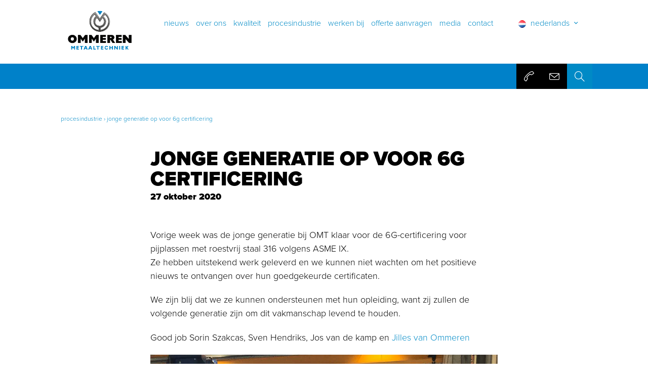

--- FILE ---
content_type: text/html; charset=UTF-8
request_url: https://www.omt.eu/nl/6g-certification-2/
body_size: 13149
content:

<!doctype html>
<!-- //////////////////////////////// -->
<!-- //// Technische realisatie: //// -->
<!-- ////                        //// -->
<!-- ////          Fiks  	     //// -->
<!-- ////   http://www.fiks.io   //// -->
<!-- ////                        //// -->
<!-- ////     Copyright 2026     //// -->
<!-- //////////////////////////////// -->
<html class="no-js" lang="nl-NL">
<head>
	<title>Jonge generatie op voor 6G certificering - Ommeren Metaaltechniek</title>

	<meta charset="UTF-8"/>
	<meta http-equiv="X-UA-Compatible" content="IE=edge">

	<link rel="shortcut icon" href="https://www.omt.eu/wp-content/themes/ommeren/favicon.ico">

	<link rel="alternate" type="application/rss+xml" title="Ommeren Metaaltechniek RSS2 Feed"
	      href="https://www.omt.eu/nl/feed/"/>
	<link rel="pingback" href=""/>
	<meta name="viewport" content="width=device-width, initial-scale=1, minimal-ui">

    <script src="https://use.typekit.net/aus8jqn.js"></script>
    <script>try{Typekit.load({ async: true });}catch(e){}</script>
	
	<!-- Global site tag (gtag.js) - Google Analytics -->
	<script async src="https://www.googletagmanager.com/gtag/js?id=UA-179322516-1"></script>
	<script>
		window.dataLayer = window.dataLayer || [];
		function gtag(){dataLayer.push(arguments);}
		gtag('js', new Date());

		gtag('config', 'UA-179322516-1');
	</script>

	<!-- Google Tag Manager | Morres & Company -->
	<script>(function(w,d,s,l,i){w[l]=w[l]||[];w[l].push({'gtm.start':
				new Date().getTime(),event:'gtm.js'});var f=d.getElementsByTagName(s)[0],
			j=d.createElement(s),dl=l!='dataLayer'?'&l='+l:'';j.async=true;j.src=
			'https://www.googletagmanager.com/gtm.js?id='+i+dl;f.parentNode.insertBefore(j,f);
		})(window,document,'script','dataLayer','GTM-KG5DZBJ');</script>
	<!-- End Google Tag Manager | Morres & Company -->

	<!-- DDM PIXEL START -->
	<script type="text/javascript" src="//script.ddm.tools/?dataset=b40e0996f14043ceaa0794c2b5b54f85"></script>
	<script type="text/javascript" src="//script.ddm.tools/active/active.jsp?dataset=b40e0996f14043ceaa0794c2b5b54f85"></script>
	<!-- DDM PIXEL END -->

	<meta name='robots' content='index, follow, max-image-preview:large, max-snippet:-1, max-video-preview:-1' />

	<!-- This site is optimized with the Yoast SEO plugin v26.7 - https://yoast.com/wordpress/plugins/seo/ -->
	<meta name="description" content="Last week the young generation at OMT was up for the pipe welding 6G certification using stainless steel 316 according ASME IX." />
	<link rel="canonical" href="https://www.omt.eu/nl/6g-certification-2/" />
	<meta property="og:locale" content="nl_NL" />
	<meta property="og:type" content="article" />
	<meta property="og:title" content="Jonge generatie op voor 6G certificering - Ommeren Metaaltechniek" />
	<meta property="og:description" content="Last week the young generation at OMT was up for the pipe welding 6G certification using stainless steel 316 according ASME IX." />
	<meta property="og:url" content="https://www.omt.eu/nl/6g-certification-2/" />
	<meta property="og:site_name" content="Ommeren Metaaltechniek" />
	<meta property="article:published_time" content="2020-10-27T15:31:38+00:00" />
	<meta property="article:modified_time" content="2020-10-27T15:33:50+00:00" />
	<meta property="og:image" content="https://www.omt.eu/wp-content/uploads/2020/10/1.jpg" />
	<meta name="author" content="Jeffrey den Outer" />
	<meta name="twitter:card" content="summary_large_image" />
	<meta name="twitter:label1" content="Geschreven door" />
	<meta name="twitter:data1" content="Jeffrey den Outer" />
	<script type="application/ld+json" class="yoast-schema-graph">{"@context":"https://schema.org","@graph":[{"@type":"Article","@id":"https://www.omt.eu/nl/6g-certification-2/#article","isPartOf":{"@id":"https://www.omt.eu/nl/6g-certification-2/"},"author":{"name":"Jeffrey den Outer","@id":"https://www.omt.eu/nl/procesindustrie/#/schema/person/ba7e1fdc6b1cedcf8574a8f4f45d728a"},"headline":"Jonge generatie op voor 6G certificering","datePublished":"2020-10-27T15:31:38+00:00","dateModified":"2020-10-27T15:33:50+00:00","mainEntityOfPage":{"@id":"https://www.omt.eu/nl/6g-certification-2/"},"wordCount":84,"image":{"@id":"https://www.omt.eu/nl/6g-certification-2/#primaryimage"},"thumbnailUrl":"https://www.omt.eu/wp-content/uploads/2020/10/1.jpg","articleSection":["Geen categorie"],"inLanguage":"nl-NL"},{"@type":"WebPage","@id":"https://www.omt.eu/nl/6g-certification-2/","url":"https://www.omt.eu/nl/6g-certification-2/","name":"Jonge generatie op voor 6G certificering - Ommeren Metaaltechniek","isPartOf":{"@id":"https://www.omt.eu/nl/procesindustrie/#website"},"primaryImageOfPage":{"@id":"https://www.omt.eu/nl/6g-certification-2/#primaryimage"},"image":{"@id":"https://www.omt.eu/nl/6g-certification-2/#primaryimage"},"thumbnailUrl":"https://www.omt.eu/wp-content/uploads/2020/10/1.jpg","datePublished":"2020-10-27T15:31:38+00:00","dateModified":"2020-10-27T15:33:50+00:00","author":{"@id":"https://www.omt.eu/nl/procesindustrie/#/schema/person/ba7e1fdc6b1cedcf8574a8f4f45d728a"},"description":"Last week the young generation at OMT was up for the pipe welding 6G certification using stainless steel 316 according ASME IX.","breadcrumb":{"@id":"https://www.omt.eu/nl/6g-certification-2/#breadcrumb"},"inLanguage":"nl-NL","potentialAction":[{"@type":"ReadAction","target":["https://www.omt.eu/nl/6g-certification-2/"]}]},{"@type":"ImageObject","inLanguage":"nl-NL","@id":"https://www.omt.eu/nl/6g-certification-2/#primaryimage","url":"https://www.omt.eu/wp-content/uploads/2020/10/1.jpg","contentUrl":"https://www.omt.eu/wp-content/uploads/2020/10/1.jpg"},{"@type":"BreadcrumbList","@id":"https://www.omt.eu/nl/6g-certification-2/#breadcrumb","itemListElement":[{"@type":"ListItem","position":1,"name":"Procesindustrie","item":"https://www.omt.eu/nl/procesindustrie/"},{"@type":"ListItem","position":2,"name":"Jonge generatie op voor 6G certificering"}]},{"@type":"WebSite","@id":"https://www.omt.eu/nl/procesindustrie/#website","url":"https://www.omt.eu/nl/procesindustrie/","name":"Ommeren Metaaltechniek","description":"Welding professionals partnering with you","potentialAction":[{"@type":"SearchAction","target":{"@type":"EntryPoint","urlTemplate":"https://www.omt.eu/nl/procesindustrie/?s={search_term_string}"},"query-input":{"@type":"PropertyValueSpecification","valueRequired":true,"valueName":"search_term_string"}}],"inLanguage":"nl-NL"},{"@type":"Person","@id":"https://www.omt.eu/nl/procesindustrie/#/schema/person/ba7e1fdc6b1cedcf8574a8f4f45d728a","name":"Jeffrey den Outer","image":{"@type":"ImageObject","inLanguage":"nl-NL","@id":"https://www.omt.eu/nl/procesindustrie/#/schema/person/image/","url":"https://secure.gravatar.com/avatar/87fab5c6f46af74180568c676a5f5a46837f44b37b2ab164a6dcc0b758942b7a?s=96&d=mm&r=g","contentUrl":"https://secure.gravatar.com/avatar/87fab5c6f46af74180568c676a5f5a46837f44b37b2ab164a6dcc0b758942b7a?s=96&d=mm&r=g","caption":"Jeffrey den Outer"},"url":"https://www.omt.eu/nl/author/ruben/"}]}</script>
	<!-- / Yoast SEO plugin. -->


<link rel='dns-prefetch' href='//maps.google.com' />
<link rel="alternate" title="oEmbed (JSON)" type="application/json+oembed" href="https://www.omt.eu/wp-json/oembed/1.0/embed?url=https%3A%2F%2Fwww.omt.eu%2Fnl%2F6g-certification-2%2F&#038;lang=nl" />
<link rel="alternate" title="oEmbed (XML)" type="text/xml+oembed" href="https://www.omt.eu/wp-json/oembed/1.0/embed?url=https%3A%2F%2Fwww.omt.eu%2Fnl%2F6g-certification-2%2F&#038;format=xml&#038;lang=nl" />
<style id='wp-img-auto-sizes-contain-inline-css' type='text/css'>
img:is([sizes=auto i],[sizes^="auto," i]){contain-intrinsic-size:3000px 1500px}
/*# sourceURL=wp-img-auto-sizes-contain-inline-css */
</style>
<style id='wp-block-library-inline-css' type='text/css'>
:root{--wp-block-synced-color:#7a00df;--wp-block-synced-color--rgb:122,0,223;--wp-bound-block-color:var(--wp-block-synced-color);--wp-editor-canvas-background:#ddd;--wp-admin-theme-color:#007cba;--wp-admin-theme-color--rgb:0,124,186;--wp-admin-theme-color-darker-10:#006ba1;--wp-admin-theme-color-darker-10--rgb:0,107,160.5;--wp-admin-theme-color-darker-20:#005a87;--wp-admin-theme-color-darker-20--rgb:0,90,135;--wp-admin-border-width-focus:2px}@media (min-resolution:192dpi){:root{--wp-admin-border-width-focus:1.5px}}.wp-element-button{cursor:pointer}:root .has-very-light-gray-background-color{background-color:#eee}:root .has-very-dark-gray-background-color{background-color:#313131}:root .has-very-light-gray-color{color:#eee}:root .has-very-dark-gray-color{color:#313131}:root .has-vivid-green-cyan-to-vivid-cyan-blue-gradient-background{background:linear-gradient(135deg,#00d084,#0693e3)}:root .has-purple-crush-gradient-background{background:linear-gradient(135deg,#34e2e4,#4721fb 50%,#ab1dfe)}:root .has-hazy-dawn-gradient-background{background:linear-gradient(135deg,#faaca8,#dad0ec)}:root .has-subdued-olive-gradient-background{background:linear-gradient(135deg,#fafae1,#67a671)}:root .has-atomic-cream-gradient-background{background:linear-gradient(135deg,#fdd79a,#004a59)}:root .has-nightshade-gradient-background{background:linear-gradient(135deg,#330968,#31cdcf)}:root .has-midnight-gradient-background{background:linear-gradient(135deg,#020381,#2874fc)}:root{--wp--preset--font-size--normal:16px;--wp--preset--font-size--huge:42px}.has-regular-font-size{font-size:1em}.has-larger-font-size{font-size:2.625em}.has-normal-font-size{font-size:var(--wp--preset--font-size--normal)}.has-huge-font-size{font-size:var(--wp--preset--font-size--huge)}.has-text-align-center{text-align:center}.has-text-align-left{text-align:left}.has-text-align-right{text-align:right}.has-fit-text{white-space:nowrap!important}#end-resizable-editor-section{display:none}.aligncenter{clear:both}.items-justified-left{justify-content:flex-start}.items-justified-center{justify-content:center}.items-justified-right{justify-content:flex-end}.items-justified-space-between{justify-content:space-between}.screen-reader-text{border:0;clip-path:inset(50%);height:1px;margin:-1px;overflow:hidden;padding:0;position:absolute;width:1px;word-wrap:normal!important}.screen-reader-text:focus{background-color:#ddd;clip-path:none;color:#444;display:block;font-size:1em;height:auto;left:5px;line-height:normal;padding:15px 23px 14px;text-decoration:none;top:5px;width:auto;z-index:100000}html :where(.has-border-color){border-style:solid}html :where([style*=border-top-color]){border-top-style:solid}html :where([style*=border-right-color]){border-right-style:solid}html :where([style*=border-bottom-color]){border-bottom-style:solid}html :where([style*=border-left-color]){border-left-style:solid}html :where([style*=border-width]){border-style:solid}html :where([style*=border-top-width]){border-top-style:solid}html :where([style*=border-right-width]){border-right-style:solid}html :where([style*=border-bottom-width]){border-bottom-style:solid}html :where([style*=border-left-width]){border-left-style:solid}html :where(img[class*=wp-image-]){height:auto;max-width:100%}:where(figure){margin:0 0 1em}html :where(.is-position-sticky){--wp-admin--admin-bar--position-offset:var(--wp-admin--admin-bar--height,0px)}@media screen and (max-width:600px){html :where(.is-position-sticky){--wp-admin--admin-bar--position-offset:0px}}

/*# sourceURL=wp-block-library-inline-css */
</style><style id='global-styles-inline-css' type='text/css'>
:root{--wp--preset--aspect-ratio--square: 1;--wp--preset--aspect-ratio--4-3: 4/3;--wp--preset--aspect-ratio--3-4: 3/4;--wp--preset--aspect-ratio--3-2: 3/2;--wp--preset--aspect-ratio--2-3: 2/3;--wp--preset--aspect-ratio--16-9: 16/9;--wp--preset--aspect-ratio--9-16: 9/16;--wp--preset--color--black: #000000;--wp--preset--color--cyan-bluish-gray: #abb8c3;--wp--preset--color--white: #ffffff;--wp--preset--color--pale-pink: #f78da7;--wp--preset--color--vivid-red: #cf2e2e;--wp--preset--color--luminous-vivid-orange: #ff6900;--wp--preset--color--luminous-vivid-amber: #fcb900;--wp--preset--color--light-green-cyan: #7bdcb5;--wp--preset--color--vivid-green-cyan: #00d084;--wp--preset--color--pale-cyan-blue: #8ed1fc;--wp--preset--color--vivid-cyan-blue: #0693e3;--wp--preset--color--vivid-purple: #9b51e0;--wp--preset--gradient--vivid-cyan-blue-to-vivid-purple: linear-gradient(135deg,rgb(6,147,227) 0%,rgb(155,81,224) 100%);--wp--preset--gradient--light-green-cyan-to-vivid-green-cyan: linear-gradient(135deg,rgb(122,220,180) 0%,rgb(0,208,130) 100%);--wp--preset--gradient--luminous-vivid-amber-to-luminous-vivid-orange: linear-gradient(135deg,rgb(252,185,0) 0%,rgb(255,105,0) 100%);--wp--preset--gradient--luminous-vivid-orange-to-vivid-red: linear-gradient(135deg,rgb(255,105,0) 0%,rgb(207,46,46) 100%);--wp--preset--gradient--very-light-gray-to-cyan-bluish-gray: linear-gradient(135deg,rgb(238,238,238) 0%,rgb(169,184,195) 100%);--wp--preset--gradient--cool-to-warm-spectrum: linear-gradient(135deg,rgb(74,234,220) 0%,rgb(151,120,209) 20%,rgb(207,42,186) 40%,rgb(238,44,130) 60%,rgb(251,105,98) 80%,rgb(254,248,76) 100%);--wp--preset--gradient--blush-light-purple: linear-gradient(135deg,rgb(255,206,236) 0%,rgb(152,150,240) 100%);--wp--preset--gradient--blush-bordeaux: linear-gradient(135deg,rgb(254,205,165) 0%,rgb(254,45,45) 50%,rgb(107,0,62) 100%);--wp--preset--gradient--luminous-dusk: linear-gradient(135deg,rgb(255,203,112) 0%,rgb(199,81,192) 50%,rgb(65,88,208) 100%);--wp--preset--gradient--pale-ocean: linear-gradient(135deg,rgb(255,245,203) 0%,rgb(182,227,212) 50%,rgb(51,167,181) 100%);--wp--preset--gradient--electric-grass: linear-gradient(135deg,rgb(202,248,128) 0%,rgb(113,206,126) 100%);--wp--preset--gradient--midnight: linear-gradient(135deg,rgb(2,3,129) 0%,rgb(40,116,252) 100%);--wp--preset--font-size--small: 13px;--wp--preset--font-size--medium: 20px;--wp--preset--font-size--large: 36px;--wp--preset--font-size--x-large: 42px;--wp--preset--spacing--20: 0.44rem;--wp--preset--spacing--30: 0.67rem;--wp--preset--spacing--40: 1rem;--wp--preset--spacing--50: 1.5rem;--wp--preset--spacing--60: 2.25rem;--wp--preset--spacing--70: 3.38rem;--wp--preset--spacing--80: 5.06rem;--wp--preset--shadow--natural: 6px 6px 9px rgba(0, 0, 0, 0.2);--wp--preset--shadow--deep: 12px 12px 50px rgba(0, 0, 0, 0.4);--wp--preset--shadow--sharp: 6px 6px 0px rgba(0, 0, 0, 0.2);--wp--preset--shadow--outlined: 6px 6px 0px -3px rgb(255, 255, 255), 6px 6px rgb(0, 0, 0);--wp--preset--shadow--crisp: 6px 6px 0px rgb(0, 0, 0);}:where(.is-layout-flex){gap: 0.5em;}:where(.is-layout-grid){gap: 0.5em;}body .is-layout-flex{display: flex;}.is-layout-flex{flex-wrap: wrap;align-items: center;}.is-layout-flex > :is(*, div){margin: 0;}body .is-layout-grid{display: grid;}.is-layout-grid > :is(*, div){margin: 0;}:where(.wp-block-columns.is-layout-flex){gap: 2em;}:where(.wp-block-columns.is-layout-grid){gap: 2em;}:where(.wp-block-post-template.is-layout-flex){gap: 1.25em;}:where(.wp-block-post-template.is-layout-grid){gap: 1.25em;}.has-black-color{color: var(--wp--preset--color--black) !important;}.has-cyan-bluish-gray-color{color: var(--wp--preset--color--cyan-bluish-gray) !important;}.has-white-color{color: var(--wp--preset--color--white) !important;}.has-pale-pink-color{color: var(--wp--preset--color--pale-pink) !important;}.has-vivid-red-color{color: var(--wp--preset--color--vivid-red) !important;}.has-luminous-vivid-orange-color{color: var(--wp--preset--color--luminous-vivid-orange) !important;}.has-luminous-vivid-amber-color{color: var(--wp--preset--color--luminous-vivid-amber) !important;}.has-light-green-cyan-color{color: var(--wp--preset--color--light-green-cyan) !important;}.has-vivid-green-cyan-color{color: var(--wp--preset--color--vivid-green-cyan) !important;}.has-pale-cyan-blue-color{color: var(--wp--preset--color--pale-cyan-blue) !important;}.has-vivid-cyan-blue-color{color: var(--wp--preset--color--vivid-cyan-blue) !important;}.has-vivid-purple-color{color: var(--wp--preset--color--vivid-purple) !important;}.has-black-background-color{background-color: var(--wp--preset--color--black) !important;}.has-cyan-bluish-gray-background-color{background-color: var(--wp--preset--color--cyan-bluish-gray) !important;}.has-white-background-color{background-color: var(--wp--preset--color--white) !important;}.has-pale-pink-background-color{background-color: var(--wp--preset--color--pale-pink) !important;}.has-vivid-red-background-color{background-color: var(--wp--preset--color--vivid-red) !important;}.has-luminous-vivid-orange-background-color{background-color: var(--wp--preset--color--luminous-vivid-orange) !important;}.has-luminous-vivid-amber-background-color{background-color: var(--wp--preset--color--luminous-vivid-amber) !important;}.has-light-green-cyan-background-color{background-color: var(--wp--preset--color--light-green-cyan) !important;}.has-vivid-green-cyan-background-color{background-color: var(--wp--preset--color--vivid-green-cyan) !important;}.has-pale-cyan-blue-background-color{background-color: var(--wp--preset--color--pale-cyan-blue) !important;}.has-vivid-cyan-blue-background-color{background-color: var(--wp--preset--color--vivid-cyan-blue) !important;}.has-vivid-purple-background-color{background-color: var(--wp--preset--color--vivid-purple) !important;}.has-black-border-color{border-color: var(--wp--preset--color--black) !important;}.has-cyan-bluish-gray-border-color{border-color: var(--wp--preset--color--cyan-bluish-gray) !important;}.has-white-border-color{border-color: var(--wp--preset--color--white) !important;}.has-pale-pink-border-color{border-color: var(--wp--preset--color--pale-pink) !important;}.has-vivid-red-border-color{border-color: var(--wp--preset--color--vivid-red) !important;}.has-luminous-vivid-orange-border-color{border-color: var(--wp--preset--color--luminous-vivid-orange) !important;}.has-luminous-vivid-amber-border-color{border-color: var(--wp--preset--color--luminous-vivid-amber) !important;}.has-light-green-cyan-border-color{border-color: var(--wp--preset--color--light-green-cyan) !important;}.has-vivid-green-cyan-border-color{border-color: var(--wp--preset--color--vivid-green-cyan) !important;}.has-pale-cyan-blue-border-color{border-color: var(--wp--preset--color--pale-cyan-blue) !important;}.has-vivid-cyan-blue-border-color{border-color: var(--wp--preset--color--vivid-cyan-blue) !important;}.has-vivid-purple-border-color{border-color: var(--wp--preset--color--vivid-purple) !important;}.has-vivid-cyan-blue-to-vivid-purple-gradient-background{background: var(--wp--preset--gradient--vivid-cyan-blue-to-vivid-purple) !important;}.has-light-green-cyan-to-vivid-green-cyan-gradient-background{background: var(--wp--preset--gradient--light-green-cyan-to-vivid-green-cyan) !important;}.has-luminous-vivid-amber-to-luminous-vivid-orange-gradient-background{background: var(--wp--preset--gradient--luminous-vivid-amber-to-luminous-vivid-orange) !important;}.has-luminous-vivid-orange-to-vivid-red-gradient-background{background: var(--wp--preset--gradient--luminous-vivid-orange-to-vivid-red) !important;}.has-very-light-gray-to-cyan-bluish-gray-gradient-background{background: var(--wp--preset--gradient--very-light-gray-to-cyan-bluish-gray) !important;}.has-cool-to-warm-spectrum-gradient-background{background: var(--wp--preset--gradient--cool-to-warm-spectrum) !important;}.has-blush-light-purple-gradient-background{background: var(--wp--preset--gradient--blush-light-purple) !important;}.has-blush-bordeaux-gradient-background{background: var(--wp--preset--gradient--blush-bordeaux) !important;}.has-luminous-dusk-gradient-background{background: var(--wp--preset--gradient--luminous-dusk) !important;}.has-pale-ocean-gradient-background{background: var(--wp--preset--gradient--pale-ocean) !important;}.has-electric-grass-gradient-background{background: var(--wp--preset--gradient--electric-grass) !important;}.has-midnight-gradient-background{background: var(--wp--preset--gradient--midnight) !important;}.has-small-font-size{font-size: var(--wp--preset--font-size--small) !important;}.has-medium-font-size{font-size: var(--wp--preset--font-size--medium) !important;}.has-large-font-size{font-size: var(--wp--preset--font-size--large) !important;}.has-x-large-font-size{font-size: var(--wp--preset--font-size--x-large) !important;}
/*# sourceURL=global-styles-inline-css */
</style>

<style id='classic-theme-styles-inline-css' type='text/css'>
/*! This file is auto-generated */
.wp-block-button__link{color:#fff;background-color:#32373c;border-radius:9999px;box-shadow:none;text-decoration:none;padding:calc(.667em + 2px) calc(1.333em + 2px);font-size:1.125em}.wp-block-file__button{background:#32373c;color:#fff;text-decoration:none}
/*# sourceURL=/wp-includes/css/classic-themes.min.css */
</style>
<link rel='stylesheet' id='wpmf-gallery-popup-style-css' href='https://www.omt.eu/wp-content/plugins/wp-media-folder/assets/css/display-gallery/magnific-popup.css?ver=0.9.9' type='text/css' media='all' />
<link rel='stylesheet' id='simple-social-share-main-css' href='https://www.omt.eu/wp-content/plugins/fks-simple-social-share/css/style.css?ver=6.9' type='text/css' media='all' />
<link rel='stylesheet' id='tooltipster-css-css' href='https://www.omt.eu/wp-content/plugins/fks-simple-social-share/css/tooltipster.css?ver=6.9' type='text/css' media='all' />
<link rel='stylesheet' id='cmplz-general-css' href='https://www.omt.eu/wp-content/plugins/complianz-gdpr-premium/assets/css/cookieblocker.min.css?ver=1768548779' type='text/css' media='all' />
<link rel='stylesheet' id='app-css' href='https://www.omt.eu/wp-content/themes/ommeren/dist/css/app.min.css?ver=1696582976' type='text/css' media='all' />
<script type="text/javascript" src="https://www.omt.eu/wp-content/themes/ommeren/js/lib/jquery.min.js?ver=1.0.0" id="jquery-js"></script>
<script type="text/javascript" src="https://www.omt.eu/wp-content/plugins/fks-simple-social-share/js/jquery.tooltipster.js?ver=6.9" id="tooltipster-js-js"></script>
<script type="text/javascript" src="https://www.omt.eu/wp-content/themes/ommeren/js/lib/modernizr.min.js?ver=1.0.0" id="modernizr-js"></script>
<link rel="https://api.w.org/" href="https://www.omt.eu/wp-json/" /><link rel="alternate" title="JSON" type="application/json" href="https://www.omt.eu/wp-json/wp/v2/posts/1873" /><!-- start Simple Custom CSS and JS -->
<style type="text/css">
.page-id-2160 .news-articles {
    display: none;
}
.page-id-2160 a.button {
    color: white;
    background-color: green;
    font-weight: 600;
    font-size: 14px;
}
.page-id-2160 a.button.button--black {
    background-color: black;
}
.page-id-2160 .header-slide {
    height: 482px;
}
.page-id-2160 .row {
    margin: 0 auto;
    max-width: 84%; 
}
.page-id-2160 .columns.small-4.medium-2 {
    width: 14%;
}
/*
.page-id-2160 iframe {
    height: 350px !important;
	width: 600px !important;
}
*/
.page-id-2160 button {
    padding: 10px;
    color: white;
    font-size: 18px;
    font-weight: 600;
    background-color: green;
    border-color: green;
    box-shadow: none;
}
.page-id-2160 button:Hover {
    padding: 10px;
    color: white;
    font-size: 18px;
    font-weight: 600;
    background-color: black;
    border-color: green;
    box-shadow: none;
}
.metaslider .caption {
    padding: 5px 10px;
    word-wrap: break-word;
    font-size: 27px !important;
    background-color: black;
}</style>
<!-- end Simple Custom CSS and JS -->
			<style>.cmplz-hidden {
					display: none !important;
				}</style><link rel="icon" href="https://www.omt.eu/wp-content/uploads/2017/05/logo-project-ommeren-150x150.png" sizes="32x32" />
<link rel="icon" href="https://www.omt.eu/wp-content/uploads/2017/05/logo-project-ommeren-300x300.png" sizes="192x192" />
<link rel="apple-touch-icon" href="https://www.omt.eu/wp-content/uploads/2017/05/logo-project-ommeren-300x300.png" />
<meta name="msapplication-TileImage" content="https://www.omt.eu/wp-content/uploads/2017/05/logo-project-ommeren-300x300.png" />
</head>
<body itemscope itemtype="http://schema.org/WebPage" class="wp-singular post-template-default single single-post postid-1873 single-format-standard wp-theme-ommeren metaslider-plugin">

<!-- Google Tag Manager (noscript) | Morres & Company -->
<noscript><iframe src="https://www.googletagmanager.com/ns.html?id=GTM-KG5DZBJ"
		height="0" width="0" style="display:none;visibility:hidden"></iframe></noscript>
<!-- End Google Tag Manager (noscript) | Morres & Company -->


<div class="page-wrapper">
    <header>
        <div class="row">
            <div class="columns">
	                                <a href="https://www.omt.eu/nl/procesindustrie" class="logo"><img src="https://www.omt.eu/wp-content/themes/ommeren/images/logo.png" alt="Ommeren Metaaltechniek" /></a>
               
                <div class="header-navigation">
                    <div class="header-top">
                        <a href="#mobile-nav" class="toggle-navigation"><span class="navigation-mobile"></span></a>

	                                                    <a href="#" class="language-current hide-for-medium-down"><img src="https://www.omt.eu/wp-content/plugins/polylang/flags/nl.png" alt="" /> <span>Nederlands</span> <span class="icon-down-open-mini"></span></a>
			                    
                        <nav class="top-navigation navigation hide-for-medium-down">
                            <ul><li id="menu-item-2149" class="menu-item menu-item-type-post_type menu-item-object-page menu-item-2149"><a href="https://www.omt.eu/nl/procesindustrie/nieuws/">Nieuws</a></li>
<li id="menu-item-65" class="menu-item menu-item-type-post_type menu-item-object-page menu-item-65"><a href="https://www.omt.eu/nl/over-ons/">Over ons</a></li>
<li id="menu-item-2148" class="menu-item menu-item-type-post_type menu-item-object-page menu-item-2148"><a href="https://www.omt.eu/nl/procesindustrie/kwaliteit/">Kwaliteit</a></li>
<li id="menu-item-1620" class="menu-item menu-item-type-post_type menu-item-object-page menu-item-home menu-item-1620"><a href="https://www.omt.eu/nl/procesindustrie/">Procesindustrie</a></li>
<li id="menu-item-1425" class="menu-item menu-item-type-post_type menu-item-object-page menu-item-1425"><a href="https://www.omt.eu/nl/over-ons/vacature-2/">Werken bij</a></li>
<li id="menu-item-534" class="menu-item menu-item-type-post_type menu-item-object-page menu-item-534"><a href="https://www.omt.eu/nl/offerte-aanvragen/">Offerte aanvragen</a></li>
<li id="menu-item-705" class="menu-item menu-item-type-post_type menu-item-object-page menu-item-705"><a href="https://www.omt.eu/nl/media-2/">Media</a></li>
<li id="menu-item-64" class="menu-item menu-item-type-post_type menu-item-object-page menu-item-64"><a href="https://www.omt.eu/nl/contact/">Contact</a></li>
</ul>                        </nav>

                        <ul class="language-list">
		                    	<li class="lang-item lang-item-7 lang-item-en no-translation lang-item-first"><a lang="en-US" hreflang="en-US" href="https://www.omt.eu/"><img src="[data-uri]" alt="" width="16" height="11" style="width: 16px; height: 11px;" /><span style="margin-left:0.3em;">English</span></a></li>
                        </ul>
                    </div>

                    <div class="header-bottom hide-for-medium-down">
                                            </div>
                </div>
            </div>
        </div>
    </header>

<section class="section-img " >
	<div class="row">
	<div class="columns">
		<div class="call-to-actions">
			<a href="tel:+31 (0)318 414999" class="c2a-icon sli-call-end"></a>			<a href="mailto:&#105;n&#102;o&#64;o&#109;&#116;.eu" class="c2a-icon sli-envelope"></a>			<a href="#" class="toggle-search sli-magnifier"></a>

			<form method="get" id="searchform" action="https://www.omt.eu/nl/procesindustrie/" class="searchform">
				<input class="search-submit" type="submit" value="" />
				<input class="search-text" type="text" name="s" id="s" value="" placeholder="Zoeken" />
			</form>
		</div>
	</div>
</div></section>


<section class="section-content">
	<div class="row row--padding-top hide-for-small-only">
	<div class="columns">
		<p class="breadcrumbs"><span><span><a href="https://www.omt.eu/nl/procesindustrie/">Procesindustrie</a></span> › <span class="breadcrumb_last" aria-current="page">Jonge generatie op voor 6G certificering</span></span></p>	</div>
</div>

	<div class="row row--padding-top">
		<div class="columns medium-10 medium-centered large-8">
			<div class="post-title-wrapper">
				<h1 class="post-title">Jonge generatie op voor 6G certificering</h1>

                <h2 class="post-subtitle"><time class="article-date updated published" datetime="2020-10-27T16:31:38+01:00" itemprop="dateModified">27 oktober 2020</time></h2>
			</div>

			
			<div class="page-content">
				<div class="unreset-css"><div class="tlid-input input">
<div class="source-wrap">
<div class="input-full-height-wrapper tlid-input-full-height-wrapper">
<div class="source-input">
<div class="source-footer-wrap source-or-target-footer">
<div class="character-count tlid-character-count">
<div class="cc-ctr normal">Vorige week was de jonge generatie bij OMT klaar voor de 6G-certificering voor pijplassen met roestvrij staal 316 volgens ASME IX.</div>
</div>
</div>
</div>
</div>
</div>
</div>
<div class="tlid-results-container results-container">
<div class="tlid-result result-dict-wrapper">
<div class="result tlid-copy-target">
<div class="text-wrap tlid-copy-target">
<div class="result-shield-container tlid-copy-target" tabindex="0"><span class="tlid-translation translation" lang="nl"><span class="" title="">Ze hebben uitstekend werk geleverd en we kunnen niet wachten om het positieve nieuws te ontvangen over hun goedgekeurde certificaten.</span></p>
<p><span class="" title="">We zijn blij dat we ze kunnen ondersteunen met hun opleiding, want zij zullen de volgende generatie zijn om dit vakmanschap levend te houden.</span></span></div>
</div>
</div>
</div>
</div>
<p>Good job Sorin Szakcas, Sven Hendriks, Jos van de kamp en <a href="https://www.linkedin.com/in/ACoAACctawIBFbSLO8E4zcy_Yj4J_OE4k-HYjiA" data-attribute-index="0" data-entity-hovercard-id="urn:li:fs_miniProfile:ACoAACctawIBFbSLO8E4zcy_Yj4J_OE4k-HYjiA" data-entity-type="MINI_PROFILE">Jilles van Ommeren</a></p>
<figure><img decoding="async" class="alignnone" src="https://www.omt.eu/wp-content/uploads/2020/10/1.jpg" /> <img decoding="async" class="alignnone" src="https://www.omt.eu/wp-content/uploads/2020/10/2.jpg" /> <img decoding="async" class="alignnone" src="https://www.omt.eu/wp-content/uploads/2020/10/3.jpg" /> <img decoding="async" class="alignnone" src="https://www.omt.eu/wp-content/uploads/2020/10/4.jpg" /></figure>
</div>			</div>

			<div class="page-buttons">
				
                <div class="social-share">
					<div id="s-share-buttons" class=""><div class="s-single-share">
												<a href="https://twitter.com/share" class="twitter-share-button" data-count="none">Tweet</a>
												</div><div class="s-single-share">
													<script type="IN/Share"></script>
												</div></div>                    <div class="social-share-icons">
                        <a href="mailto:?body=https://www.omt.eu/nl/6g-certification-2/">Mail <span class="social-icon icon-mail"></span></a>
                    </div>
                </div>
			</div>
		</div>
	</div>
</section>

    
    <footer>
        
        <div class="footer-top">
            <div class="row">
                <div class="columns medium-8 large-9 hide-for-small-only">
                    <nav class="navigation footer-navigation">
	                    <ul><li id="menu-item-105" class="menu-item menu-item-type-post_type menu-item-object-page menu-item-home menu-item-has-children menu-item-105"><a href="https://www.omt.eu/nl/procesindustrie/">Procesindustrie</a>
<ul class="sub-menu">
	<li id="menu-item-395" class="menu-item menu-item-type-post_type menu-item-object-page menu-item-395"><a href="https://www.omt.eu/nl/procesindustrie/procesindustrie/">Procesindustrie</a></li>
	<li id="menu-item-107" class="menu-item menu-item-type-post_type menu-item-object-page menu-item-107"><a href="https://www.omt.eu/nl/procesindustrie/engineering/">Engineering</a></li>
	<li id="menu-item-111" class="menu-item menu-item-type-post_type menu-item-object-page menu-item-111"><a href="https://www.omt.eu/nl/procesindustrie/projecten/">Projecten</a></li>
	<li id="menu-item-110" class="menu-item menu-item-type-post_type menu-item-object-page menu-item-110"><a href="https://www.omt.eu/nl/procesindustrie/producten/">Producten</a></li>
	<li id="menu-item-108" class="menu-item menu-item-type-post_type menu-item-object-page menu-item-108"><a href="https://www.omt.eu/nl/procesindustrie/kwaliteit/">Kwaliteit</a></li>
	<li id="menu-item-109" class="menu-item menu-item-type-post_type menu-item-object-page menu-item-109"><a href="https://www.omt.eu/nl/procesindustrie/nieuws/">Nieuws</a></li>
</ul>
</li>
<li id="menu-item-119" class="menu-item menu-item-type-post_type menu-item-object-page menu-item-has-children menu-item-119"><a href="https://www.omt.eu/nl/over-ons/">Over ons</a>
<ul class="sub-menu">
	<li id="menu-item-120" class="menu-item menu-item-type-post_type menu-item-object-page menu-item-120"><a href="https://www.omt.eu/nl/over-ons/ommeren-metaaltechniek/">Ommeren Metaaltechniek</a></li>
	<li id="menu-item-398" class="menu-item menu-item-type-post_type menu-item-object-page menu-item-398"><a href="https://www.omt.eu/nl/over-ons/missie-en-visie/">Missie &#038; visie</a></li>
	<li id="menu-item-121" class="menu-item menu-item-type-post_type menu-item-object-page menu-item-121"><a href="https://www.omt.eu/nl/over-ons/vacature-2/">Werken bij</a></li>
</ul>
</li>
<li id="menu-item-118" class="menu-item menu-item-type-post_type menu-item-object-page menu-item-118"><a href="https://www.omt.eu/nl/contact/">Contact</a></li>
</ul>                    </nav>
                </div>
                <div class="columns medium-4 large-3">
	                                        <p><strong>Ommeren Metaaltechniek</strong></p>
	                	                                        <p>Lorentzstraat 2D<br />
6716 AD Ede</p>
	                	                                        <p>Postbus 197<br />
6710 BD Ede</p>
	                
                    <p class="footer-contact">
		                +31 (0)318 414999<br/>		                <a href="mailto:&#105;&#110;f&#111;&#64;omt&#46;&#101;&#117;">inf&#111;&#64;&#111;m&#116;.&#101;&#117;</a><br/>                    </p>

                    <div class="footer-social">
		                                            <a href="https://www.linkedin.com/company/ommeren-metaaltechniek-bv/" target="_blank" class="social-icon icon-linkedin"></a>
		                	                                                <a href="https://www.youtube.com/channel/UCOYPh8bz5ZlTVhgAUMeehfQ" target="_blank" class="social-icon icon-youtube-play"></a>
	                                        </div>
                </div>
            </div>
        </div>

        <div class="footer-service">
            <div class="row">
                <div class="columns">
                    <nav class="footer-service-navigation navigation">
                        <ul>
						    <li id="menu-item-124" class="menu-item menu-item-type-post_type menu-item-object-page menu-item-124"><a href="https://www.omt.eu/nl/sitemap-welding-professionals/">Sitemap</a></li>
<li id="menu-item-122" class="menu-item menu-item-type-post_type menu-item-object-page menu-item-122"><a href="https://www.omt.eu/nl/algemene-voorwaarden/">Algemene voorwaarden</a></li>
<li id="menu-item-123" class="menu-item menu-item-type-post_type menu-item-object-page menu-item-123"><a href="https://www.omt.eu/nl/disclaimer/">Disclaimer</a></li>
                        </ul>
                    </nav>
                </div>
            </div>
        </div>
    </footer>
</div>

<nav id="mobile-nav">
    <ul>
		<li class="menu-item menu-item-type-post_type menu-item-object-page menu-item-home menu-item-has-children menu-item-105"><a href="https://www.omt.eu/nl/procesindustrie/">Procesindustrie</a>
<ul class="sub-menu">
	<li class="menu-item menu-item-type-post_type menu-item-object-page menu-item-395"><a href="https://www.omt.eu/nl/procesindustrie/procesindustrie/">Procesindustrie</a></li>
	<li class="menu-item menu-item-type-post_type menu-item-object-page menu-item-107"><a href="https://www.omt.eu/nl/procesindustrie/engineering/">Engineering</a></li>
	<li class="menu-item menu-item-type-post_type menu-item-object-page menu-item-111"><a href="https://www.omt.eu/nl/procesindustrie/projecten/">Projecten</a></li>
	<li class="menu-item menu-item-type-post_type menu-item-object-page menu-item-110"><a href="https://www.omt.eu/nl/procesindustrie/producten/">Producten</a></li>
	<li class="menu-item menu-item-type-post_type menu-item-object-page menu-item-108"><a href="https://www.omt.eu/nl/procesindustrie/kwaliteit/">Kwaliteit</a></li>
	<li class="menu-item menu-item-type-post_type menu-item-object-page menu-item-109"><a href="https://www.omt.eu/nl/procesindustrie/nieuws/">Nieuws</a></li>
</ul>
</li>
<li class="menu-item menu-item-type-post_type menu-item-object-page menu-item-has-children menu-item-119"><a href="https://www.omt.eu/nl/over-ons/">Over ons</a>
<ul class="sub-menu">
	<li class="menu-item menu-item-type-post_type menu-item-object-page menu-item-120"><a href="https://www.omt.eu/nl/over-ons/ommeren-metaaltechniek/">Ommeren Metaaltechniek</a></li>
	<li class="menu-item menu-item-type-post_type menu-item-object-page menu-item-398"><a href="https://www.omt.eu/nl/over-ons/missie-en-visie/">Missie &#038; visie</a></li>
	<li class="menu-item menu-item-type-post_type menu-item-object-page menu-item-121"><a href="https://www.omt.eu/nl/over-ons/vacature-2/">Werken bij</a></li>
</ul>
</li>
<li class="menu-item menu-item-type-post_type menu-item-object-page menu-item-118"><a href="https://www.omt.eu/nl/contact/">Contact</a></li>

	    
			<li class="lang-item lang-item-7 lang-item-en no-translation lang-item-first"><a lang="en-US" hreflang="en-US" href="https://www.omt.eu/"><img src="[data-uri]" alt="" width="16" height="11" style="width: 16px; height: 11px;" /><span style="margin-left:0.3em;">English</span></a></li>
    </ul>
</nav>

<script type="speculationrules">
{"prefetch":[{"source":"document","where":{"and":[{"href_matches":"/*"},{"not":{"href_matches":["/wp-*.php","/wp-admin/*","/wp-content/uploads/*","/wp-content/*","/wp-content/plugins/*","/wp-content/themes/ommeren/*","/*\\?(.+)"]}},{"not":{"selector_matches":"a[rel~=\"nofollow\"]"}},{"not":{"selector_matches":".no-prefetch, .no-prefetch a"}}]},"eagerness":"conservative"}]}
</script>
<script>!function(d,s,id){var js,fjs=d.getElementsByTagName(s)[0],p=/^http:/.test(d.location)?"http":"https";if(!d.getElementById(id)){js=d.createElement(s);js.id=id;js.src=p+"://platform.twitter.com/widgets.js";fjs.parentNode.insertBefore(js,fjs);}}(document, "script", "twitter-wjs");</script><script src="//platform.linkedin.com/in.js" type="text/javascript">
										  				lang: en_US
													</script>
<!-- Consent Management powered by Complianz | GDPR/CCPA Cookie Consent https://wordpress.org/plugins/complianz-gdpr -->
<div id="cmplz-cookiebanner-container"><div class="cmplz-cookiebanner cmplz-hidden banner-1 banner-a optin cmplz-bottom cmplz-categories-type-view-preferences" aria-modal="true" data-nosnippet="true" role="dialog" aria-live="polite" aria-labelledby="cmplz-header-1-optin" aria-describedby="cmplz-message-1-optin">
	<div class="cmplz-header">
		<div class="cmplz-logo"><img width="134" height="81" src="https://www.omt.eu/wp-content/uploads/2017/05/logo_ommeren-e1598517365155.png" class="attachment-cmplz_banner_image size-cmplz_banner_image" alt="Ommeren Metaaltechniek" decoding="async" loading="lazy" /></div>
		<div class="cmplz-title" id="cmplz-header-1-optin">Beheer toestemming</div>
		<div class="cmplz-close" tabindex="0" role="button" aria-label="Dialoogvenster sluiten">
			<svg aria-hidden="true" focusable="false" data-prefix="fas" data-icon="times" class="svg-inline--fa fa-times fa-w-11" role="img" xmlns="http://www.w3.org/2000/svg" viewBox="0 0 352 512"><path fill="currentColor" d="M242.72 256l100.07-100.07c12.28-12.28 12.28-32.19 0-44.48l-22.24-22.24c-12.28-12.28-32.19-12.28-44.48 0L176 189.28 75.93 89.21c-12.28-12.28-32.19-12.28-44.48 0L9.21 111.45c-12.28 12.28-12.28 32.19 0 44.48L109.28 256 9.21 356.07c-12.28 12.28-12.28 32.19 0 44.48l22.24 22.24c12.28 12.28 32.2 12.28 44.48 0L176 322.72l100.07 100.07c12.28 12.28 32.2 12.28 44.48 0l22.24-22.24c12.28-12.28 12.28-32.19 0-44.48L242.72 256z"></path></svg>
		</div>
	</div>

	<div class="cmplz-divider cmplz-divider-header"></div>
	<div class="cmplz-body">
		<div class="cmplz-message" id="cmplz-message-1-optin">Om de beste ervaringen te bieden, gebruiken wij technologieën zoals cookies om informatie over je apparaat op te slaan en/of te raadplegen. Door in te stemmen met deze technologieën kunnen wij gegevens zoals surfgedrag of unieke ID's op deze site verwerken. Als je geen toestemming geeft of uw toestemming intrekt, kan dit een nadelige invloed hebben op bepaalde functies en mogelijkheden.</div>
		<!-- categories start -->
		<div class="cmplz-categories">
			<details class="cmplz-category cmplz-functional" >
				<summary>
						<span class="cmplz-category-header">
							<span class="cmplz-category-title">Functioneel</span>
							<span class='cmplz-always-active'>
								<span class="cmplz-banner-checkbox">
									<input type="checkbox"
										   id="cmplz-functional-optin"
										   data-category="cmplz_functional"
										   class="cmplz-consent-checkbox cmplz-functional"
										   size="40"
										   value="1"/>
									<label class="cmplz-label" for="cmplz-functional-optin"><span class="screen-reader-text">Functioneel</span></label>
								</span>
								Altijd actief							</span>
							<span class="cmplz-icon cmplz-open">
								<svg xmlns="http://www.w3.org/2000/svg" viewBox="0 0 448 512"  height="18" ><path d="M224 416c-8.188 0-16.38-3.125-22.62-9.375l-192-192c-12.5-12.5-12.5-32.75 0-45.25s32.75-12.5 45.25 0L224 338.8l169.4-169.4c12.5-12.5 32.75-12.5 45.25 0s12.5 32.75 0 45.25l-192 192C240.4 412.9 232.2 416 224 416z"/></svg>
							</span>
						</span>
				</summary>
				<div class="cmplz-description">
					<span class="cmplz-description-functional">De technische opslag of toegang is strikt noodzakelijk voor het legitieme doel het gebruik mogelijk te maken van een specifieke dienst waarom de abonnee of gebruiker uitdrukkelijk heeft gevraagd, of met als enig doel de uitvoering van de transmissie van een communicatie over een elektronisch communicatienetwerk.</span>
				</div>
			</details>

			<details class="cmplz-category cmplz-preferences" >
				<summary>
						<span class="cmplz-category-header">
							<span class="cmplz-category-title">Voorkeuren</span>
							<span class="cmplz-banner-checkbox">
								<input type="checkbox"
									   id="cmplz-preferences-optin"
									   data-category="cmplz_preferences"
									   class="cmplz-consent-checkbox cmplz-preferences"
									   size="40"
									   value="1"/>
								<label class="cmplz-label" for="cmplz-preferences-optin"><span class="screen-reader-text">Voorkeuren</span></label>
							</span>
							<span class="cmplz-icon cmplz-open">
								<svg xmlns="http://www.w3.org/2000/svg" viewBox="0 0 448 512"  height="18" ><path d="M224 416c-8.188 0-16.38-3.125-22.62-9.375l-192-192c-12.5-12.5-12.5-32.75 0-45.25s32.75-12.5 45.25 0L224 338.8l169.4-169.4c12.5-12.5 32.75-12.5 45.25 0s12.5 32.75 0 45.25l-192 192C240.4 412.9 232.2 416 224 416z"/></svg>
							</span>
						</span>
				</summary>
				<div class="cmplz-description">
					<span class="cmplz-description-preferences">De technische opslag of toegang is noodzakelijk voor het legitieme doel voorkeuren op te slaan die niet door de abonnee of gebruiker zijn aangevraagd.</span>
				</div>
			</details>

			<details class="cmplz-category cmplz-statistics" >
				<summary>
						<span class="cmplz-category-header">
							<span class="cmplz-category-title">Statistieken</span>
							<span class="cmplz-banner-checkbox">
								<input type="checkbox"
									   id="cmplz-statistics-optin"
									   data-category="cmplz_statistics"
									   class="cmplz-consent-checkbox cmplz-statistics"
									   size="40"
									   value="1"/>
								<label class="cmplz-label" for="cmplz-statistics-optin"><span class="screen-reader-text">Statistieken</span></label>
							</span>
							<span class="cmplz-icon cmplz-open">
								<svg xmlns="http://www.w3.org/2000/svg" viewBox="0 0 448 512"  height="18" ><path d="M224 416c-8.188 0-16.38-3.125-22.62-9.375l-192-192c-12.5-12.5-12.5-32.75 0-45.25s32.75-12.5 45.25 0L224 338.8l169.4-169.4c12.5-12.5 32.75-12.5 45.25 0s12.5 32.75 0 45.25l-192 192C240.4 412.9 232.2 416 224 416z"/></svg>
							</span>
						</span>
				</summary>
				<div class="cmplz-description">
					<span class="cmplz-description-statistics">De technische opslag of toegang die uitsluitend voor statistische doeleinden wordt gebruikt.</span>
					<span class="cmplz-description-statistics-anonymous">De technische opslag of toegang die uitsluitend wordt gebruikt voor anonieme statistische doeleinden. Zonder dagvaarding, vrijwillige naleving door je Internet Service Provider, of aanvullende gegevens van een derde partij, kan informatie die alleen voor dit doel wordt opgeslagen of opgehaald gewoonlijk niet worden gebruikt om je te identificeren.</span>
				</div>
			</details>
			<details class="cmplz-category cmplz-marketing" >
				<summary>
						<span class="cmplz-category-header">
							<span class="cmplz-category-title">Marketing</span>
							<span class="cmplz-banner-checkbox">
								<input type="checkbox"
									   id="cmplz-marketing-optin"
									   data-category="cmplz_marketing"
									   class="cmplz-consent-checkbox cmplz-marketing"
									   size="40"
									   value="1"/>
								<label class="cmplz-label" for="cmplz-marketing-optin"><span class="screen-reader-text">Marketing</span></label>
							</span>
							<span class="cmplz-icon cmplz-open">
								<svg xmlns="http://www.w3.org/2000/svg" viewBox="0 0 448 512"  height="18" ><path d="M224 416c-8.188 0-16.38-3.125-22.62-9.375l-192-192c-12.5-12.5-12.5-32.75 0-45.25s32.75-12.5 45.25 0L224 338.8l169.4-169.4c12.5-12.5 32.75-12.5 45.25 0s12.5 32.75 0 45.25l-192 192C240.4 412.9 232.2 416 224 416z"/></svg>
							</span>
						</span>
				</summary>
				<div class="cmplz-description">
					<span class="cmplz-description-marketing">De technische opslag of toegang is nodig om gebruikersprofielen op te stellen voor het verzenden van reclame, of om de gebruiker op een site of over verschillende sites te volgen voor soortgelijke marketingdoeleinden.</span>
				</div>
			</details>
		</div><!-- categories end -->
			</div>

	<div class="cmplz-links cmplz-information">
		<ul>
			<li><a class="cmplz-link cmplz-manage-options cookie-statement" href="#" data-relative_url="#cmplz-manage-consent-container">Beheer opties</a></li>
			<li><a class="cmplz-link cmplz-manage-third-parties cookie-statement" href="#" data-relative_url="#cmplz-cookies-overview">Beheer diensten</a></li>
			<li><a class="cmplz-link cmplz-manage-vendors tcf cookie-statement" href="#" data-relative_url="#cmplz-tcf-wrapper">Beheer {vendor_count} leveranciers</a></li>
			<li><a class="cmplz-link cmplz-external cmplz-read-more-purposes tcf" target="_blank" rel="noopener noreferrer nofollow" href="https://cookiedatabase.org/tcf/purposes/" aria-label="Read more about TCF purposes on Cookie Database">Lees meer over deze doeleinden</a></li>
		</ul>
			</div>

	<div class="cmplz-divider cmplz-footer"></div>

	<div class="cmplz-buttons">
		<button class="cmplz-btn cmplz-accept">Accepteren</button>
		<button class="cmplz-btn cmplz-deny">Weigeren</button>
		<button class="cmplz-btn cmplz-view-preferences">Bekijk voorkeuren</button>
		<button class="cmplz-btn cmplz-save-preferences">Voorkeuren opslaan</button>
		<a class="cmplz-btn cmplz-manage-options tcf cookie-statement" href="#" data-relative_url="#cmplz-manage-consent-container">Bekijk voorkeuren</a>
			</div>

	
	<div class="cmplz-documents cmplz-links">
		<ul>
			<li><a class="cmplz-link cookie-statement" href="#" data-relative_url="">{title}</a></li>
			<li><a class="cmplz-link privacy-statement" href="#" data-relative_url="">{title}</a></li>
			<li><a class="cmplz-link impressum" href="#" data-relative_url="">{title}</a></li>
		</ul>
			</div>
</div>
</div>
					<div id="cmplz-manage-consent" data-nosnippet="true"><button class="cmplz-btn cmplz-hidden cmplz-manage-consent manage-consent-1">Beheer toestemming</button>

</div><script type="text/javascript" src="https://www.omt.eu/wp-includes/js/imagesloaded.min.js?ver=5.0.0" id="imagesloaded-js"></script>
<script type="text/javascript" src="https://www.omt.eu/wp-includes/js/masonry.min.js?ver=4.2.2" id="masonry-js"></script>
<script type="text/javascript" src="https://www.omt.eu/wp-includes/js/jquery/jquery.masonry.min.js?ver=3.1.2b" id="jquery-masonry-js"></script>
<script type="text/javascript" src="https://maps.google.com/maps/api/js?key=AIzaSyA0GTBJgl2O7qd1Y-_jfjvXvnyOANVtoSw&amp;callback=Function.prototype&amp;ver=1.0.0" id="googlemaps-js"></script>
<script type="text/javascript" id="app-js-extra">
/* <![CDATA[ */
var wp_ajax = {"ajaxurl":"https://www.omt.eu/wp-admin/admin-ajax.php","hostname":"https://www.omt.eu/nl/procesindustrie","template_dir":"https://www.omt.eu/wp-content/themes/ommeren"};
//# sourceURL=app-js-extra
/* ]]> */
</script>
<script type="text/javascript" src="https://www.omt.eu/wp-content/themes/ommeren/dist/js/app.min.js?ver=1696582976" id="app-js"></script>
<script type="text/javascript" id="cmplz-cookiebanner-js-extra">
/* <![CDATA[ */
var complianz = {"prefix":"cmplz_","user_banner_id":"1","set_cookies":[],"block_ajax_content":"","banner_version":"32","version":"7.5.6.1","store_consent":"","do_not_track_enabled":"","consenttype":"optin","region":"us","geoip":"1","dismiss_timeout":"","disable_cookiebanner":"","soft_cookiewall":"","dismiss_on_scroll":"","cookie_expiry":"365","url":"https://www.omt.eu/wp-json/complianz/v1/","locale":"lang=nl&locale=nl_NL","set_cookies_on_root":"","cookie_domain":"","current_policy_id":"35","cookie_path":"/","categories":{"statistics":"statistieken","marketing":"marketing"},"tcf_active":"","placeholdertext":"Klik om {category} cookies te accepteren en deze inhoud in te schakelen","css_file":"https://www.omt.eu/wp-content/uploads/complianz/css/banner-{banner_id}-{type}.css?v=32","page_links":{"eu":{"cookie-statement":{"title":"Cookie Policy ","url":"https://www.omt.eu/cookie-policy-eu/"},"privacy-statement":{"title":"Privacy Statement ","url":"https://www.omt.eu/privacy-statement-eu/"},"disclaimer":{"title":"Disclaimer","url":"https://www.omt.eu/disclaimer-2/"}},"us":{"disclaimer":{"title":"Disclaimer","url":"https://www.omt.eu/disclaimer-2/"}},"uk":{"disclaimer":{"title":"Disclaimer","url":"https://www.omt.eu/disclaimer-2/"}},"ca":{"disclaimer":{"title":"Disclaimer","url":"https://www.omt.eu/disclaimer-2/"}},"au":{"disclaimer":{"title":"Disclaimer","url":"https://www.omt.eu/disclaimer-2/"}},"za":{"disclaimer":{"title":"Disclaimer","url":"https://www.omt.eu/disclaimer-2/"}},"br":{"disclaimer":{"title":"Disclaimer","url":"https://www.omt.eu/disclaimer-2/"}}},"tm_categories":"1","forceEnableStats":"1","preview":"","clean_cookies":"","aria_label":"Klik om {category} cookies te accepteren en deze inhoud in te schakelen"};
//# sourceURL=cmplz-cookiebanner-js-extra
/* ]]> */
</script>
<script defer type="text/javascript" src="https://www.omt.eu/wp-content/plugins/complianz-gdpr-premium/cookiebanner/js/complianz.min.js?ver=1768548779" id="cmplz-cookiebanner-js"></script>
<!-- Statistics script Complianz GDPR/CCPA -->
						<script data-category="functional">
							(function(w,d,s,l,i){w[l]=w[l]||[];w[l].push({'gtm.start':
		new Date().getTime(),event:'gtm.js'});var f=d.getElementsByTagName(s)[0],
	j=d.createElement(s),dl=l!='dataLayer'?'&l='+l:'';j.async=true;j.src=
	'https://www.googletagmanager.com/gtm.js?id='+i+dl;f.parentNode.insertBefore(j,f);
})(window,document,'script','dataLayer','GTM-KG5DZBJ');

const revokeListeners = [];
window.addRevokeListener = (callback) => {
	revokeListeners.push(callback);
};
document.addEventListener("cmplz_revoke", function (e) {
	cmplz_set_cookie('cmplz_consent_mode', 'revoked', false );
	revokeListeners.forEach((callback) => {
		callback();
	});
});

const consentListeners = [];
/**
 * Called from GTM template to set callback to be executed when user consent is provided.
 * @param callback
 */
window.addConsentUpdateListener = (callback) => {
	consentListeners.push(callback);
};
document.addEventListener("cmplz_fire_categories", function (e) {
	var consentedCategories = e.detail.categories;
	const consent = {
		'security_storage': "granted",
		'functionality_storage': "granted",
		'personalization_storage':  cmplz_in_array( 'preferences', consentedCategories ) ? 'granted' : 'denied',
		'analytics_storage':  cmplz_in_array( 'statistics', consentedCategories ) ? 'granted' : 'denied',
		'ad_storage': cmplz_in_array( 'marketing', consentedCategories ) ? 'granted' : 'denied',
		'ad_user_data': cmplz_in_array( 'marketing', consentedCategories ) ? 'granted' : 'denied',
		'ad_personalization': cmplz_in_array( 'marketing', consentedCategories ) ? 'granted' : 'denied',
	};

	//don't use automatic prefixing, as the TM template needs to be sure it's cmplz_.
	let consented = [];
	for (const [key, value] of Object.entries(consent)) {
		if (value === 'granted') {
			consented.push(key);
		}
	}
	cmplz_set_cookie('cmplz_consent_mode', consented.join(','), false );
	consentListeners.forEach((callback) => {
		callback(consent);
	});
});
						</script>
</body>
</html>


--- FILE ---
content_type: text/css
request_url: https://www.omt.eu/wp-content/themes/ommeren/dist/css/app.min.css?ver=1696582976
body_size: 17874
content:
@charset "UTF-8";*,.mm-menu,.mm-navbar .mm-btn,.mm-page,.mm-panels>.mm-panel,.slick-slider,:after,:before{box-sizing:border-box}.slick-slider,.slick-track{position:relative;display:block}.article-block:nth-child(3n+1),.clear,.clear-both,.clearfix:after,.header-bottom:after,.header-top:after,.page-buttons:after,.post-logo+.post-title-wrapper:after,.post-slider-wrapper:after,.row .row.collapse:after,.row .row:after,.row--products .columns:nth-child(3n+1),.row:after,.slick-track:after,hr{clear:both}.slick-loading .slick-slide,.slick-loading .slick-track{visibility:hidden}.slick-slider{-webkit-user-select:none;-moz-user-select:none;-ms-user-select:none;user-select:none;-webkit-touch-callout:none;-khtml-user-select:none;-ms-touch-action:pan-y;touch-action:pan-y;-webkit-tap-highlight-color:transparent}.slick-list{position:relative;overflow:hidden;margin:0;padding:0}.slick-list:focus{outline:0}.slick-list.dragging{cursor:pointer;cursor:hand}.slick-slider .slick-list,.slick-slider .slick-track{-webkit-transform:translate3d(0,0,0);-moz-transform:translate3d(0,0,0);-ms-transform:translate3d(0,0,0);-o-transform:translate3d(0,0,0);transform:translate3d(0,0,0)}.slick-track{top:0;left:0}.slick-track:after,.slick-track:before{display:table;content:''}.slick-slide{display:none;float:left;height:100%;min-height:1px}.alignright,[dir=rtl] .slick-slide{float:right}.slick-slide img{display:block}.slick-slide.slick-loading img{display:none}.slick-slide.dragging img{pointer-events:none}.slick-initialized .slick-slide{display:block}.slick-vertical .slick-slide{display:block;height:auto;border:1px solid transparent}.slick-arrow.slick-hidden{display:none}.slide-title,a,abbr,acronym,address,applet,article,aside,audio,b,big,blockquote,body,canvas,caption,center,cite,code,dd,del,details,dfn,div,dl,dt,em,embed,fieldset,figcaption,figure,footer,form,h1,h2,h3,h4,h5,h6,header,hgroup,html,i,iframe,img,ins,kbd,label,legend,li,mark,menu,nav,object,ol,output,p,pre,q,ruby,s,samp,section,small,span,strike,strong,sub,summary,sup,table,tbody,td,tfoot,th,thead,time,tr,tt,u,ul,var,video{margin:0;padding:0;border:0;font:inherit;vertical-align:baseline}.unreset-css b,.unreset-css strong,.unreset-css th{font-weight:bolder}article,aside,details,figcaption,figure,footer,header,hgroup,main,menu,nav,section{display:block}ol,ul{list-style:none}blockquote,q{quotes:none}blockquote:after,blockquote:before,q:after,q:before{content:'';content:none}table{border-collapse:collapse;border-spacing:0}:focus,a:focus,button:focus,input:focus,option:focus,select:focus,textarea:focus{outline:0!important}input[type=text],input[type=tel],input[type=password],input[type=email],input[type=number],input[type=submit],textarea{-webkit-appearance:none;box-shadow:none}select:-moz-focusring{color:transparent!important;text-shadow:0 0 0 #000}::-moz-focus-inner{border:0!important}.svg-open{background:url(../svg/sprite.svg) no-repeat}.svg-open-dims{width:119px;height:119px}.aligncenter,div.aligncenter{display:block;margin:10px auto}.alignright{margin:10px 0 10px 10px}.alignleft{float:left;margin:10px 10px 10px 0}.aligncenter{display:block;margin:10px auto}.wp-video{width:100%!important}.wp-video .mejs-container{min-width:1px!important}.wp-caption{background:#fff;border:1px solid #f0f0f0;max-width:96%;padding:10px 3px;text-align:center}.wp-caption.alignleft,.wp-caption.alignnone{margin:10px 10px 10px 0}.wp-caption.alignright{margin:10px 0 10px 10px}.wp-caption img{border:0;height:auto;margin:0;max-width:98.5%;padding:0;width:auto}.clear,.clearfix:after,.clearfix:before{overflow:hidden;width:0;visibility:hidden}.wp-caption p.wp-caption-text{font-size:11px;line-height:17px;margin:0;padding:0 4px 5px}.unreset-css .slide-title,.unreset-css address,.unreset-css blockquote,.unreset-css center,.unreset-css dd,.unreset-css dir,.unreset-css div,.unreset-css dl,.unreset-css dt,.unreset-css fieldset,.unreset-css form,.unreset-css frame,.unreset-css frameset,.unreset-css h1,.unreset-css h2,.unreset-css h3,.unreset-css h4,.unreset-css h5,.unreset-css h6,.unreset-css hr,.unreset-css menu,.unreset-css noframes,.unreset-css ol,.unreset-css p,.unreset-css pre,.unreset-css ul{display:block}.unreset-css li{display:list-item}.unreset-css head{display:none}.unreset-css table{display:table;border-spacing:2px}.unreset-css tr{display:table-row}.unreset-css thead{display:table-header-group}.unreset-css tbody{display:table-row-group}.unreset-css tfoot{display:table-footer-group}.unreset-css col{display:table-column}.unreset-css colgroup{display:table-column-group}.unreset-css td,.unreset-css th{display:table-cell}.unreset-css caption{display:table-caption;text-align:center}.image-container,.unreset-css button,.unreset-css input,.unreset-css select,.unreset-css textarea{display:inline-block}.unreset-css th{text-align:center}.unreset-css body{margin:8px}.unreset-css blockquote,.unreset-css dir,.unreset-css dl,.unreset-css fieldset,.unreset-css form,.unreset-css menu,.unreset-css ol,.unreset-css p,.unreset-css ul{margin:1.12em 0}.unreset-css p:first-child{margin-top:0}.unreset-css p:last-child{margin-bottom:0}.unreset-css h5{margin:1.5em 0}.unreset-css h6{margin:1.67em 0}.unreset-css blockquote{margin-left:40px;margin-right:40px}.unreset-css address,.unreset-css cite,.unreset-css em,.unreset-css i,.unreset-css var{font-style:italic}.unreset-css code,.unreset-css kbd,.unreset-css pre,.unreset-css samp,.unreset-css tt{font-family:monospace}.unreset-css pre{white-space:pre}.unreset-css big{font-size:1.17em}.unreset-css small,.unreset-css sub,.unreset-css sup{font-size:.83em}.unreset-css sub{vertical-align:sub}.unreset-css sup{vertical-align:super}.unreset-css tbody,.unreset-css tfoot,.unreset-css thead{vertical-align:middle}.unreset-css td,.unreset-css th,.unreset-css tr{vertical-align:inherit}.unreset-css del,.unreset-css s,.unreset-css strike{text-decoration:line-through}.unreset-css hr{border:1px inset}.unreset-css dd,.unreset-css dir,.unreset-css menu,.unreset-css ol,.unreset-css ul{margin-left:40px}.no-margin,body{margin:0}.unreset-css ol,.unreset-css ol li{list-style:decimal}.unreset-css ol ol,.unreset-css ol ul,.unreset-css ul ol,.unreset-css ul ul{margin-top:0;margin-bottom:0}.unreset-css ul,.unreset-css ul li{list-style:disc}.unreset-css ins,.unreset-css u{text-decoration:underline}.unreset-css br:before{content:"\A";white-space:pre-line}.unreset-css center{text-align:center}.image-container{font-size:0;border:0;zoom:1}.image-container:first-child{margin-top:0}.relative{position:relative!important}.static{position:static!important}.font-weight-bold{font-weight:700!important}.absolute{position:absolute!important}.float-left{float:left!important}.float-right{float:right!important}.align-left{text-align:left}.align-center{text-align:center}.align-right{text-align:right}.inline{display:inline}.block{display:block}.hidden{display:none}.inline-block,i[class^=svg-]{display:inline-block}.inline-block{zoom:1}.no-overflow{overflow:hidden}.h5{height:5px!important}.h10{height:10px!important}.h15{height:15px!important}.h20{height:20px!important}.h25{height:25px!important}.h30{height:30px!important}.h40,.h45{height:40px!important}.h50{height:50px!important}.h60{height:60px!important}.h70{height:70px!important}.h80{height:80px!important}.h90{height:90px!important}.h100{height:100px!important}.clear{display:block;height:0}.clearfix:after,.clearfix:before{height:0}.clearfix{zoom:1}.csstransitions.no-touchevents .slide-animation{transition:all 750ms ease;opacity:0}.csstransitions.no-touchevents .slide-animation.is-visible{-webkit-transform:none;-ms-transform:none;transform:none;opacity:1}.csstransitions.no-touchevents .slide-animation--left{-webkit-transform:translateX(-30px);-ms-transform:translateX(-30px);transform:translateX(-30px)}.csstransitions.no-touchevents .slide-animation--top{-webkit-transform:translateY(-30px);-ms-transform:translateY(-30px);transform:translateY(-30px)}.csstransitions.no-touchevents .slide-animation--bottom{-webkit-transform:translateY(30px);-ms-transform:translateY(30px);transform:translateY(30px)}@font-face{font-family:fontello;src:url(../../fonts/fontello.eot?74840389);src:url(../../fonts/fontello.eot?74840389#iefix) format("embedded-opentype"),url(../../fonts/fontello.woff?74840389) format("woff"),url(../../fonts/fontello.ttf?74840389) format("truetype"),url(../../fonts/fontello.svg?74840389#fontello) format("svg");font-weight:400;font-style:normal}[class*=" icon-"]:before,[class^=icon-]:before{font-family:fontello;font-style:normal;font-weight:400;speak:none;display:inline-block;text-decoration:inherit;width:1em;text-align:center;font-variant:normal;text-transform:none;line-height:1em;-webkit-font-smoothing:antialiased;-moz-osx-font-smoothing:grayscale}.icon-down-small:before{content:'\e800'}.icon-left-small:before{content:'\e801'}.icon-right-small:before{content:'\e802'}.icon-up-small:before{content:'\e803'}.icon-cancel:before{content:'\e806'}.icon-check:before{content:'\e807'}.icon-info-circled:before{content:'\e80b'}.icon-search:before{content:'\e80d'}.icon-home:before{content:'\e80e'}.icon-phone:before{content:'\e80f'}.icon-at:before{content:'\e810'}.icon-down-open-mini:before{content:'\e811'}.icon-left-open-mini:before{content:'\e812'}.icon-down-open-big:before{content:'\e813'}.icon-left-open-big:before{content:'\e814'}.icon-right-open-big:before{content:'\e815'}.icon-up-open-big:before{content:'\e816'}.icon-right-open-mini:before{content:'\e817'}.icon-up-open-mini:before{content:'\e818'}.icon-info:before{content:'\e81a'}.icon-link:before{content:'\e81b'}.icon-location:before{content:'\e81c'}.icon-basket:before{content:'\e81d'}.icon-twitter:before{content:'\f099'}.icon-linkedin:before{content:'\f0e1'}.icon-youtube-play:before{content:'\f16a'}.icon-twitter-1:before{content:'\f302'}.icon-facebook:before{content:'\f30c'}.icon-facebook-squared:before{content:'\f30e'}.icon-pinterest:before{content:'\f312'}.icon-instagram:before{content:'\f32d'}@font-face{font-family:simple-line-icons;src:url(../../fonts/Simple-Line-Icons.eot?v=2.2.2);src:url(../../fonts/Simple-Line-Icons.eot?#iefix&v=2.2.2) format("embedded-opentype"),url(../../fonts/Simple-Line-Icons.ttf?v=2.2.2) format("truetype"),url(../../fonts/Simple-Line-Icons.woff2?v=2.2.2) format("woff2"),url(../../fonts/Simple-Line-Icons.woff?v=2.2.2) format("woff"),url(../../fonts/Simple-Line-Icons.svg?v=2.2.2#simple-line-icons) format("svg");font-weight:400;font-style:normal}.sli-action-redo,.sli-action-undo,.sli-anchor,.sli-arrow-down,.sli-arrow-down-circle,.sli-arrow-left,.sli-arrow-left-circle,.sli-arrow-right,.sli-arrow-right-circle,.sli-arrow-up,.sli-arrow-up-circle,.sli-badge,.sli-bag,.sli-ban,.sli-basket,.sli-basket-loaded,.sli-bell,.sli-book-open,.sli-briefcase,.sli-bubble,.sli-bubbles,.sli-bulb,.sli-calculator,.sli-calendar,.sli-call-end,.sli-call-in,.sli-call-out,.sli-camera,.sli-camrecorder,.sli-chart,.sli-check,.sli-chemistry,.sli-clock,.sli-close,.sli-cloud-download,.sli-cloud-upload,.sli-compass,.sli-control-end,.sli-control-forward,.sli-control-pause,.sli-control-play,.sli-control-rewind,.sli-control-start,.sli-credit-card,.sli-crop,.sli-cup,.sli-cursor,.sli-cursor-move,.sli-diamond,.sli-direction,.sli-directions,.sli-disc,.sli-dislike,.sli-doc,.sli-docs,.sli-drawar,.sli-drop,.sli-earphones,.sli-earphones-alt,.sli-emotsmile,.sli-energy,.sli-envelope,.sli-envelope-letter,.sli-envelope-open,.sli-equalizer,.sli-eye,.sli-eyeglass,.sli-feed,.sli-film,.sli-fire,.sli-flag,.sli-folder,.sli-folder-alt,.sli-frame,.sli-game-controller,.sli-ghost,.sli-globe,.sli-globe-alt,.sli-graduation,.sli-graph,.sli-grid,.sli-handbag,.sli-heart,.sli-home,.sli-hourglass,.sli-info,.sli-key,.sli-layers,.sli-like,.sli-link,.sli-list,.sli-location-pin,.sli-lock,.sli-lock-open,.sli-login,.sli-logout,.sli-loop,.sli-magic-wand,.sli-magnet,.sli-magnifier,.sli-magnifier-add,.sli-magnifier-remove,.sli-map,.sli-menu,.sli-microphone,.sli-mouse,.sli-music-tone,.sli-music-tone-alt,.sli-mustache,.sli-note,.sli-notebook,.sli-options,.sli-options-vertical,.sli-paper-clip,.sli-paper-plane,.sli-paypal,.sli-pencil,.sli-people,.sli-phone,.sli-picture,.sli-pie-chart,.sli-pin,.sli-plane,.sli-playlist,.sli-plus,.sli-power,.sli-present,.sli-printer,.sli-puzzle,.sli-question,.sli-refresh,.sli-reload,.sli-rocket,.sli-screen-desktop,.sli-screen-smartphone,.sli-screen-tablet,.sli-settings,.sli-share,.sli-share-alt,.sli-shield,.sli-shuffle,.sli-size-actual,.sli-size-fullscreen,.sli-social-behance,.sli-social-dribbble,.sli-social-dropbox,.sli-social-facebook,.sli-social-foursqare,.sli-social-github,.sli-social-gplus,.sli-social-instagram,.sli-social-linkedin,.sli-social-pinterest,.sli-social-reddit,.sli-social-skype,.sli-social-soundcloud,.sli-social-spotify,.sli-social-stumbleupon,.sli-social-tumblr,.sli-social-twitter,.sli-social-youtube,.sli-speech,.sli-speedometer,.sli-star,.sli-support,.sli-symble-female,.sli-symbol-male,.sli-tag,.sli-target,.sli-trash,.sli-trophy,.sli-umbrella,.sli-user,.sli-user-female,.sli-user-follow,.sli-user-following,.sli-user-unfollow,.sli-vector,.sli-volume-1,.sli-volume-2,.sli-volume-off,.sli-wallet,.sli-wrench{font-family:simple-line-icons;speak:none;font-style:normal;font-weight:400;font-variant:normal;text-transform:none;line-height:1;-webkit-font-smoothing:antialiased;-moz-osx-font-smoothing:grayscale}.sli-user:before{content:"\e005"}.sli-people:before{content:"\e001"}.sli-user-female:before{content:"\e000"}.sli-user-follow:before{content:"\e002"}.sli-user-following:before{content:"\e003"}.sli-user-unfollow:before{content:"\e004"}.sli-login:before{content:"\e066"}.sli-logout:before{content:"\e065"}.sli-emotsmile:before{content:"\e021"}.sli-phone:before{content:"\e600"}.sli-call-end:before{content:"\e048"}.sli-call-in:before{content:"\e047"}.sli-call-out:before{content:"\e046"}.sli-map:before{content:"\e033"}.sli-location-pin:before{content:"\e096"}.sli-direction:before{content:"\e042"}.sli-directions:before{content:"\e041"}.sli-compass:before{content:"\e045"}.sli-layers:before{content:"\e034"}.sli-menu:before{content:"\e601"}.sli-list:before{content:"\e067"}.sli-options-vertical:before{content:"\e602"}.sli-options:before{content:"\e603"}.sli-arrow-down:before{content:"\e604"}.sli-arrow-left:before{content:"\e605"}.sli-arrow-right:before{content:"\e606"}.sli-arrow-up:before{content:"\e607"}.sli-arrow-up-circle:before{content:"\e078"}.sli-arrow-left-circle:before{content:"\e07a"}.sli-arrow-right-circle:before{content:"\e079"}.sli-arrow-down-circle:before{content:"\e07b"}.sli-check:before{content:"\e080"}.sli-clock:before{content:"\e081"}.sli-plus:before{content:"\e095"}.sli-close:before{content:"\e082"}.sli-trophy:before{content:"\e006"}.sli-screen-smartphone:before{content:"\e010"}.sli-screen-desktop:before{content:"\e011"}.sli-plane:before{content:"\e012"}.sli-notebook:before{content:"\e013"}.sli-mustache:before{content:"\e014"}.sli-mouse:before{content:"\e015"}.sli-magnet:before{content:"\e016"}.sli-energy:before{content:"\e020"}.sli-disc:before{content:"\e022"}.sli-cursor:before{content:"\e06e"}.sli-cursor-move:before{content:"\e023"}.sli-crop:before{content:"\e024"}.sli-chemistry:before{content:"\e026"}.sli-speedometer:before{content:"\e007"}.sli-shield:before{content:"\e00e"}.sli-screen-tablet:before{content:"\e00f"}.sli-magic-wand:before{content:"\e017"}.sli-hourglass:before{content:"\e018"}.sli-graduation:before{content:"\e019"}.sli-ghost:before{content:"\e01a"}.sli-game-controller:before{content:"\e01b"}.sli-fire:before{content:"\e01c"}.sli-eyeglass:before{content:"\e01d"}.sli-envelope-open:before{content:"\e01e"}.sli-envelope-letter:before{content:"\e01f"}.sli-bell:before{content:"\e027"}.sli-badge:before{content:"\e028"}.sli-anchor:before{content:"\e029"}.sli-wallet:before{content:"\e02a"}.sli-vector:before{content:"\e02b"}.sli-speech:before{content:"\e02c"}.sli-puzzle:before{content:"\e02d"}.sli-printer:before{content:"\e02e"}.sli-present:before{content:"\e02f"}.sli-playlist:before{content:"\e030"}.sli-pin:before{content:"\e031"}.sli-picture:before{content:"\e032"}.sli-handbag:before{content:"\e035"}.sli-globe-alt:before{content:"\e036"}.sli-globe:before{content:"\e037"}.sli-folder-alt:before{content:"\e039"}.sli-folder:before{content:"\e089"}.sli-film:before{content:"\e03a"}.sli-feed:before{content:"\e03b"}.sli-drop:before{content:"\e03e"}.sli-drawar:before{content:"\e03f"}.sli-docs:before{content:"\e040"}.sli-doc:before{content:"\e085"}.sli-diamond:before{content:"\e043"}.sli-cup:before{content:"\e044"}.sli-calculator:before{content:"\e049"}.sli-bubbles:before{content:"\e04a"}.sli-briefcase:before{content:"\e04b"}.sli-book-open:before{content:"\e04c"}.sli-basket-loaded:before{content:"\e04d"}.sli-basket:before{content:"\e04e"}.sli-bag:before{content:"\e04f"}.sli-action-undo:before{content:"\e050"}.sli-action-redo:before{content:"\e051"}.sli-wrench:before{content:"\e052"}.sli-umbrella:before{content:"\e053"}.sli-trash:before{content:"\e054"}.sli-tag:before{content:"\e055"}.sli-support:before{content:"\e056"}.sli-frame:before{content:"\e038"}.sli-size-fullscreen:before{content:"\e057"}.sli-size-actual:before{content:"\e058"}.sli-shuffle:before{content:"\e059"}.sli-share-alt:before{content:"\e05a"}.sli-share:before{content:"\e05b"}.sli-rocket:before{content:"\e05c"}.sli-question:before{content:"\e05d"}.sli-pie-chart:before{content:"\e05e"}.sli-pencil:before{content:"\e05f"}.sli-note:before{content:"\e060"}.sli-loop:before{content:"\e064"}.sli-home:before{content:"\e069"}.sli-grid:before{content:"\e06a"}.sli-graph:before{content:"\e06b"}.sli-microphone:before{content:"\e063"}.sli-music-tone-alt:before{content:"\e061"}.sli-music-tone:before{content:"\e062"}.sli-earphones-alt:before{content:"\e03c"}.sli-earphones:before{content:"\e03d"}.sli-equalizer:before{content:"\e06c"}.sli-like:before{content:"\e068"}.sli-dislike:before{content:"\e06d"}.sli-control-start:before{content:"\e06f"}.sli-control-rewind:before{content:"\e070"}.sli-control-play:before{content:"\e071"}.sli-control-pause:before{content:"\e072"}.sli-control-forward:before{content:"\e073"}.sli-control-end:before{content:"\e074"}.sli-volume-1:before{content:"\e09f"}.sli-volume-2:before{content:"\e0a0"}.sli-volume-off:before{content:"\e0a1"}.sli-calendar:before{content:"\e075"}.sli-bulb:before{content:"\e076"}.sli-chart:before{content:"\e077"}.sli-ban:before{content:"\e07c"}.sli-bubble:before{content:"\e07d"}.sli-camrecorder:before{content:"\e07e"}.sli-camera:before{content:"\e07f"}.sli-cloud-download:before{content:"\e083"}.sli-cloud-upload:before{content:"\e084"}.sli-envelope:before{content:"\e086"}.sli-eye:before{content:"\e087"}.sli-flag:before{content:"\e088"}.sli-heart:before{content:"\e08a"}.sli-info:before{content:"\e08b"}.sli-key:before{content:"\e08c"}.sli-link:before{content:"\e08d"}.sli-lock:before{content:"\e08e"}.sli-lock-open:before{content:"\e08f"}.sli-magnifier:before{content:"\e090"}.sli-magnifier-add:before{content:"\e091"}.sli-magnifier-remove:before{content:"\e092"}.sli-paper-clip:before{content:"\e093"}.sli-paper-plane:before{content:"\e094"}.sli-power:before{content:"\e097"}.sli-refresh:before{content:"\e098"}.sli-reload:before{content:"\e099"}.sli-settings:before{content:"\e09a"}.sli-star:before{content:"\e09b"}.sli-symble-female:before{content:"\e09c"}.sli-symbol-male:before{content:"\e09d"}.sli-target:before{content:"\e09e"}.sli-credit-card:before{content:"\e025"}.sli-paypal:before{content:"\e608"}.sli-social-tumblr:before{content:"\e00a"}.sli-social-twitter:before{content:"\e009"}.sli-social-facebook:before{content:"\e00b"}.sli-social-instagram:before{content:"\e609"}.sli-social-linkedin:before{content:"\e60a"}.sli-social-pinterest:before{content:"\e60b"}.sli-social-github:before{content:"\e60c"}.sli-social-gplus:before{content:"\e60d"}.sli-social-reddit:before{content:"\e60e"}.sli-social-skype:before{content:"\e60f"}.sli-social-dribbble:before{content:"\e00d"}.sli-social-behance:before{content:"\e610"}.sli-social-foursqare:before{content:"\e611"}.sli-social-soundcloud:before{content:"\e612"}.sli-social-spotify:before{content:"\e613"}.sli-social-stumbleupon:before{content:"\e614"}.sli-social-youtube:before{content:"\e008"}.sli-social-dropbox:before{content:"\e00c"}meta.foundation-version{font-family:"/5.5.3/"}meta.foundation-mq-small{font-family:"/only screen/";width:0}meta.foundation-mq-small-only{font-family:"/only screen and (max-width: 48em)/";width:0}meta.foundation-mq-medium{font-family:"/only screen and (min-width:48.0625em)/";width:48.0625em}meta.foundation-mq-medium-only{font-family:"/only screen and (min-width:48.0625em) and (max-width:60em)/";width:48.0625em}meta.foundation-mq-large{font-family:"/only screen and (min-width:60.0625em)/";width:60.0625em}meta.foundation-mq-large-only{font-family:"/only screen and (min-width:60.0625em) and (max-width:65em)/";width:60.0625em}meta.foundation-mq-xlarge{font-family:"/only screen and (min-width:65.0625em)/";width:65.0625em}meta.foundation-mq-xlarge-only{font-family:"/only screen and (min-width:65.0625em) and (max-width:120em)/";width:65.0625em}meta.foundation-mq-xxlarge{font-family:"/only screen and (min-width:120.0625em)/";width:120.0625em}.row,select{width:100%}meta.foundation-data-attribute-namespace{font-family:false}body,html{font-size:100%}body{color:#000;cursor:auto;font-family:proxima-nova,sans-serif;font-style:normal;font-weight:300;line-height:1.5;padding:0;position:relative}a:hover{cursor:pointer}img{max-width:100%;height:auto;-ms-interpolation-mode:bicubic}#map_canvas embed,#map_canvas img,#map_canvas object,.map_canvas embed,.map_canvas img,.map_canvas object,.mqa-display embed,.mqa-display img,.mqa-display object{max-width:none!important}.left{float:left!important}.right{float:right!important}.clearfix:after,.clearfix:before{content:" ";display:table}.hide{display:none}.invisible{visibility:hidden}.antialiased{-webkit-font-smoothing:antialiased;-moz-osx-font-smoothing:grayscale}img{display:inline-block;vertical-align:middle}.row .row.collapse:after,.row .row.collapse:before,.row .row:after,.row .row:before,.row:after,.row:before{content:" ";display:table}textarea{height:auto;min-height:50px}.row{margin:0 auto;max-width:66.25rem}.row.collapse>.column,.row.collapse>.columns{padding-left:0;padding-right:0}.row.collapse .row{margin-left:0;margin-right:0}.row .row{margin:0 -.625rem;max-width:none;width:auto}.row .row.collapse{margin:0;max-width:none;width:auto}.column,.columns{padding-left:.625rem;padding-right:.625rem;width:100%;float:left}.column+.column.end,.column+.column:last-child,.column+.columns.end,.column+.columns:last-child,.columns+.column.end,.columns+.column:last-child,.columns+.columns.end,.columns+.columns:last-child{float:left}.text-left{text-align:left!important}.text-right{text-align:right!important}.text-center{text-align:center!important}.text-justify{text-align:justify!important}@media only screen and (max-width:48em){.small-only-text-left{text-align:left!important}.small-only-text-right{text-align:right!important}.small-only-text-center{text-align:center!important}.small-only-text-justify{text-align:justify!important}}@media only screen{.column,.columns,.small-pull-0,.small-pull-1,.small-pull-10,.small-pull-11,.small-pull-2,.small-pull-3,.small-pull-4,.small-pull-5,.small-pull-6,.small-pull-7,.small-pull-8,.small-pull-9,.small-push-0,.small-push-1,.small-push-10,.small-push-11,.small-push-2,.small-push-3,.small-push-4,.small-push-5,.small-push-6,.small-push-7,.small-push-8,.small-push-9{position:relative}.small-push-0{left:0;right:auto}.small-pull-0{right:0;left:auto}.small-push-1{left:8.33333%;right:auto}.small-pull-1{right:8.33333%;left:auto}.small-push-2{left:16.66667%;right:auto}.small-pull-2{right:16.66667%;left:auto}.small-push-3{left:25%;right:auto}.small-pull-3{right:25%;left:auto}.small-push-4{left:33.33333%;right:auto}.small-pull-4{right:33.33333%;left:auto}.small-push-5{left:41.66667%;right:auto}.small-pull-5{right:41.66667%;left:auto}.small-push-6{left:50%;right:auto}.small-pull-6{right:50%;left:auto}.small-push-7{left:58.33333%;right:auto}.small-pull-7{right:58.33333%;left:auto}.small-push-8{left:66.66667%;right:auto}.small-pull-8{right:66.66667%;left:auto}.small-push-9{left:75%;right:auto}.small-pull-9{right:75%;left:auto}.small-push-10{left:83.33333%;right:auto}.small-pull-10{right:83.33333%;left:auto}.small-push-11{left:91.66667%;right:auto}.small-pull-11{right:91.66667%;left:auto}.column,.columns{padding-left:.625rem;padding-right:.625rem;float:left}.small-1{width:8.33333%}.small-2{width:16.66667%}.small-3{width:25%}.small-4{width:33.33333%}.small-5{width:41.66667%}.small-6{width:50%}.small-7{width:58.33333%}.small-8{width:66.66667%}.small-9{width:75%}.small-10{width:83.33333%}.small-11{width:91.66667%}.small-12{width:100%}.small-offset-0{margin-left:0!important}.small-offset-1{margin-left:8.33333%!important}.small-offset-2{margin-left:16.66667%!important}.small-offset-3{margin-left:25%!important}.small-offset-4{margin-left:33.33333%!important}.small-offset-5{margin-left:41.66667%!important}.small-offset-6{margin-left:50%!important}.small-offset-7{margin-left:58.33333%!important}.small-offset-8{margin-left:66.66667%!important}.small-offset-9{margin-left:75%!important}.small-offset-10{margin-left:83.33333%!important}.small-offset-11{margin-left:91.66667%!important}.small-reset-order{float:left;left:auto;margin-left:0;margin-right:0;right:auto}.column.small-centered,.columns.small-centered{margin-left:auto;margin-right:auto;float:none}.column.small-uncentered,.columns.small-uncentered{float:left;margin-left:0;margin-right:0}.column.small-centered:last-child,.columns.small-centered:last-child{float:none}.column.small-uncentered:last-child,.columns.small-uncentered:last-child{float:left}.column.small-uncentered.opposite,.columns.small-uncentered.opposite{float:right}.row.small-collapse>.column,.row.small-collapse>.columns{padding-left:0;padding-right:0}.row.small-collapse .row{margin-left:0;margin-right:0}.row.small-uncollapse>.column,.row.small-uncollapse>.columns{padding-left:.625rem;padding-right:.625rem;float:left}.small-text-left{text-align:left!important}.small-text-right{text-align:right!important}.small-text-center{text-align:center!important}.small-text-justify{text-align:justify!important}}@media only screen and (min-width:48.0625em) and (max-width:60em){.medium-only-text-left{text-align:left!important}.medium-only-text-right{text-align:right!important}.medium-only-text-center{text-align:center!important}.medium-only-text-justify{text-align:justify!important}}@media only screen and (min-width:48.0625em){.column,.columns,.medium-pull-0,.medium-pull-1,.medium-pull-10,.medium-pull-11,.medium-pull-2,.medium-pull-3,.medium-pull-4,.medium-pull-5,.medium-pull-6,.medium-pull-7,.medium-pull-8,.medium-pull-9,.medium-push-0,.medium-push-1,.medium-push-10,.medium-push-11,.medium-push-2,.medium-push-3,.medium-push-4,.medium-push-5,.medium-push-6,.medium-push-7,.medium-push-8,.medium-push-9,.pull-0,.pull-1,.pull-10,.pull-11,.pull-2,.pull-3,.pull-4,.pull-5,.pull-6,.pull-7,.pull-8,.pull-9,.push-0,.push-1,.push-10,.push-11,.push-2,.push-3,.push-4,.push-5,.push-6,.push-7,.push-8,.push-9{position:relative}.medium-push-0{left:0;right:auto}.medium-pull-0{right:0;left:auto}.medium-push-1{left:8.33333%;right:auto}.medium-pull-1{right:8.33333%;left:auto}.medium-push-2{left:16.66667%;right:auto}.medium-pull-2{right:16.66667%;left:auto}.medium-push-3{left:25%;right:auto}.medium-pull-3{right:25%;left:auto}.medium-push-4{left:33.33333%;right:auto}.medium-pull-4{right:33.33333%;left:auto}.medium-push-5{left:41.66667%;right:auto}.medium-pull-5{right:41.66667%;left:auto}.medium-push-6{left:50%;right:auto}.medium-pull-6{right:50%;left:auto}.medium-push-7{left:58.33333%;right:auto}.medium-pull-7{right:58.33333%;left:auto}.medium-push-8{left:66.66667%;right:auto}.medium-pull-8{right:66.66667%;left:auto}.medium-push-9{left:75%;right:auto}.medium-pull-9{right:75%;left:auto}.medium-push-10{left:83.33333%;right:auto}.medium-pull-10{right:83.33333%;left:auto}.medium-push-11{left:91.66667%;right:auto}.medium-pull-11{right:91.66667%;left:auto}.column,.columns{padding-left:.625rem;padding-right:.625rem;float:left}.medium-1{width:8.33333%}.medium-2{width:16.66667%}.medium-3{width:25%}.medium-4{width:33.33333%}.medium-5{width:41.66667%}.medium-6{width:50%}.medium-7{width:58.33333%}.medium-8{width:66.66667%}.medium-9{width:75%}.medium-10{width:83.33333%}.medium-11{width:91.66667%}.medium-12{width:100%}.medium-offset-0{margin-left:0!important}.medium-offset-1{margin-left:8.33333%!important}.medium-offset-2{margin-left:16.66667%!important}.medium-offset-3{margin-left:25%!important}.medium-offset-4{margin-left:33.33333%!important}.medium-offset-5{margin-left:41.66667%!important}.medium-offset-6{margin-left:50%!important}.medium-offset-7{margin-left:58.33333%!important}.medium-offset-8{margin-left:66.66667%!important}.medium-offset-9{margin-left:75%!important}.medium-offset-10{margin-left:83.33333%!important}.medium-offset-11{margin-left:91.66667%!important}.medium-reset-order{float:left;left:auto;margin-left:0;margin-right:0;right:auto}.column.medium-centered,.columns.medium-centered{margin-left:auto;margin-right:auto;float:none}.column.medium-uncentered,.columns.medium-uncentered{float:left;margin-left:0;margin-right:0}.column.medium-centered:last-child,.columns.medium-centered:last-child{float:none}.column.medium-uncentered:last-child,.columns.medium-uncentered:last-child{float:left}.column.medium-uncentered.opposite,.columns.medium-uncentered.opposite{float:right}.row.medium-collapse>.column,.row.medium-collapse>.columns{padding-left:0;padding-right:0}.row.medium-collapse .row{margin-left:0;margin-right:0}.row.medium-uncollapse>.column,.row.medium-uncollapse>.columns{padding-left:.625rem;padding-right:.625rem;float:left}.push-0{left:0;right:auto}.pull-0{right:0;left:auto}.push-1{left:8.33333%;right:auto}.pull-1{right:8.33333%;left:auto}.push-2{left:16.66667%;right:auto}.pull-2{right:16.66667%;left:auto}.push-3{left:25%;right:auto}.pull-3{right:25%;left:auto}.push-4{left:33.33333%;right:auto}.pull-4{right:33.33333%;left:auto}.push-5{left:41.66667%;right:auto}.pull-5{right:41.66667%;left:auto}.push-6{left:50%;right:auto}.pull-6{right:50%;left:auto}.push-7{left:58.33333%;right:auto}.pull-7{right:58.33333%;left:auto}.push-8{left:66.66667%;right:auto}.pull-8{right:66.66667%;left:auto}.push-9{left:75%;right:auto}.pull-9{right:75%;left:auto}.push-10{left:83.33333%;right:auto}.pull-10{right:83.33333%;left:auto}.push-11{left:91.66667%;right:auto}.pull-11{right:91.66667%;left:auto}.medium-text-left{text-align:left!important}.medium-text-right{text-align:right!important}.medium-text-center{text-align:center!important}.medium-text-justify{text-align:justify!important}}@media only screen and (min-width:60.0625em) and (max-width:65em){.large-only-text-left{text-align:left!important}.large-only-text-right{text-align:right!important}.large-only-text-center{text-align:center!important}.large-only-text-justify{text-align:justify!important}}@media only screen and (min-width:60.0625em){.column,.columns,.large-pull-0,.large-pull-1,.large-pull-10,.large-pull-11,.large-pull-2,.large-pull-3,.large-pull-4,.large-pull-5,.large-pull-6,.large-pull-7,.large-pull-8,.large-pull-9,.large-push-0,.large-push-1,.large-push-10,.large-push-11,.large-push-2,.large-push-3,.large-push-4,.large-push-5,.large-push-6,.large-push-7,.large-push-8,.large-push-9,.pull-0,.pull-1,.pull-10,.pull-11,.pull-2,.pull-3,.pull-4,.pull-5,.pull-6,.pull-7,.pull-8,.pull-9,.push-0,.push-1,.push-10,.push-11,.push-2,.push-3,.push-4,.push-5,.push-6,.push-7,.push-8,.push-9{position:relative}.large-push-0{left:0;right:auto}.large-pull-0{right:0;left:auto}.large-push-1{left:8.33333%;right:auto}.large-pull-1{right:8.33333%;left:auto}.large-push-2{left:16.66667%;right:auto}.large-pull-2{right:16.66667%;left:auto}.large-push-3{left:25%;right:auto}.large-pull-3{right:25%;left:auto}.large-push-4{left:33.33333%;right:auto}.large-pull-4{right:33.33333%;left:auto}.large-push-5{left:41.66667%;right:auto}.large-pull-5{right:41.66667%;left:auto}.large-push-6{left:50%;right:auto}.large-pull-6{right:50%;left:auto}.large-push-7{left:58.33333%;right:auto}.large-pull-7{right:58.33333%;left:auto}.large-push-8{left:66.66667%;right:auto}.large-pull-8{right:66.66667%;left:auto}.large-push-9{left:75%;right:auto}.large-pull-9{right:75%;left:auto}.large-push-10{left:83.33333%;right:auto}.large-pull-10{right:83.33333%;left:auto}.large-push-11{left:91.66667%;right:auto}.large-pull-11{right:91.66667%;left:auto}.column,.columns{padding-left:.625rem;padding-right:.625rem;float:left}.large-1{width:8.33333%}.large-2{width:16.66667%}.large-3{width:25%}.large-4{width:33.33333%}.large-5{width:41.66667%}.large-6{width:50%}.large-7{width:58.33333%}.large-8{width:66.66667%}.large-9{width:75%}.large-10{width:83.33333%}.large-11{width:91.66667%}.large-12{width:100%}.large-offset-0{margin-left:0!important}.large-offset-1{margin-left:8.33333%!important}.large-offset-2{margin-left:16.66667%!important}.large-offset-3{margin-left:25%!important}.large-offset-4{margin-left:33.33333%!important}.large-offset-5{margin-left:41.66667%!important}.large-offset-6{margin-left:50%!important}.large-offset-7{margin-left:58.33333%!important}.large-offset-8{margin-left:66.66667%!important}.large-offset-9{margin-left:75%!important}.large-offset-10{margin-left:83.33333%!important}.large-offset-11{margin-left:91.66667%!important}.large-reset-order{float:left;left:auto;margin-left:0;margin-right:0;right:auto}.column.large-centered,.columns.large-centered{margin-left:auto;margin-right:auto;float:none}.column.large-uncentered,.columns.large-uncentered{float:left;margin-left:0;margin-right:0}.column.large-centered:last-child,.columns.large-centered:last-child{float:none}.column.large-uncentered:last-child,.columns.large-uncentered:last-child{float:left}.column.large-uncentered.opposite,.columns.large-uncentered.opposite{float:right}.row.large-collapse>.column,.row.large-collapse>.columns{padding-left:0;padding-right:0}.row.large-collapse .row{margin-left:0;margin-right:0}.row.large-uncollapse>.column,.row.large-uncollapse>.columns{padding-left:.625rem;padding-right:.625rem;float:left}.push-0{left:0;right:auto}.pull-0{right:0;left:auto}.push-1{left:8.33333%;right:auto}.pull-1{right:8.33333%;left:auto}.push-2{left:16.66667%;right:auto}.pull-2{right:16.66667%;left:auto}.push-3{left:25%;right:auto}.pull-3{right:25%;left:auto}.push-4{left:33.33333%;right:auto}.pull-4{right:33.33333%;left:auto}.push-5{left:41.66667%;right:auto}.pull-5{right:41.66667%;left:auto}.push-6{left:50%;right:auto}.pull-6{right:50%;left:auto}.push-7{left:58.33333%;right:auto}.pull-7{right:58.33333%;left:auto}.push-8{left:66.66667%;right:auto}.pull-8{right:66.66667%;left:auto}.push-9{left:75%;right:auto}.pull-9{right:75%;left:auto}.push-10{left:83.33333%;right:auto}.pull-10{right:83.33333%;left:auto}.push-11{left:91.66667%;right:auto}.pull-11{right:91.66667%;left:auto}.large-text-left{text-align:left!important}.large-text-right{text-align:right!important}.large-text-center{text-align:center!important}.large-text-justify{text-align:justify!important}}@media only screen and (min-width:65.0625em) and (max-width:120em){.xlarge-only-text-left{text-align:left!important}.xlarge-only-text-right{text-align:right!important}.xlarge-only-text-center{text-align:center!important}.xlarge-only-text-justify{text-align:justify!important}}@media only screen and (min-width:65.0625em){.column,.columns,.xlarge-pull-0,.xlarge-pull-1,.xlarge-pull-10,.xlarge-pull-11,.xlarge-pull-2,.xlarge-pull-3,.xlarge-pull-4,.xlarge-pull-5,.xlarge-pull-6,.xlarge-pull-7,.xlarge-pull-8,.xlarge-pull-9,.xlarge-push-0,.xlarge-push-1,.xlarge-push-10,.xlarge-push-11,.xlarge-push-2,.xlarge-push-3,.xlarge-push-4,.xlarge-push-5,.xlarge-push-6,.xlarge-push-7,.xlarge-push-8,.xlarge-push-9{position:relative}.xlarge-push-0{left:0;right:auto}.xlarge-pull-0{right:0;left:auto}.xlarge-push-1{left:8.33333%;right:auto}.xlarge-pull-1{right:8.33333%;left:auto}.xlarge-push-2{left:16.66667%;right:auto}.xlarge-pull-2{right:16.66667%;left:auto}.xlarge-push-3{left:25%;right:auto}.xlarge-pull-3{right:25%;left:auto}.xlarge-push-4{left:33.33333%;right:auto}.xlarge-pull-4{right:33.33333%;left:auto}.xlarge-push-5{left:41.66667%;right:auto}.xlarge-pull-5{right:41.66667%;left:auto}.xlarge-push-6{left:50%;right:auto}.xlarge-pull-6{right:50%;left:auto}.xlarge-push-7{left:58.33333%;right:auto}.xlarge-pull-7{right:58.33333%;left:auto}.xlarge-push-8{left:66.66667%;right:auto}.xlarge-pull-8{right:66.66667%;left:auto}.xlarge-push-9{left:75%;right:auto}.xlarge-pull-9{right:75%;left:auto}.xlarge-push-10{left:83.33333%;right:auto}.xlarge-pull-10{right:83.33333%;left:auto}.xlarge-push-11{left:91.66667%;right:auto}.xlarge-pull-11{right:91.66667%;left:auto}.column,.columns{padding-left:.625rem;padding-right:.625rem;float:left}.xlarge-1{width:8.33333%}.xlarge-2{width:16.66667%}.xlarge-3{width:25%}.xlarge-4{width:33.33333%}.xlarge-5{width:41.66667%}.xlarge-6{width:50%}.xlarge-7{width:58.33333%}.xlarge-8{width:66.66667%}.xlarge-9{width:75%}.xlarge-10{width:83.33333%}.xlarge-11{width:91.66667%}.xlarge-12{width:100%}.xlarge-offset-0{margin-left:0!important}.xlarge-offset-1{margin-left:8.33333%!important}.xlarge-offset-2{margin-left:16.66667%!important}.xlarge-offset-3{margin-left:25%!important}.xlarge-offset-4{margin-left:33.33333%!important}.xlarge-offset-5{margin-left:41.66667%!important}.xlarge-offset-6{margin-left:50%!important}.xlarge-offset-7{margin-left:58.33333%!important}.xlarge-offset-8{margin-left:66.66667%!important}.xlarge-offset-9{margin-left:75%!important}.xlarge-offset-10{margin-left:83.33333%!important}.xlarge-offset-11{margin-left:91.66667%!important}.xlarge-reset-order{float:left;left:auto;margin-left:0;margin-right:0;right:auto}.column.xlarge-centered,.columns.xlarge-centered{margin-left:auto;margin-right:auto;float:none}.column.xlarge-uncentered,.columns.xlarge-uncentered{float:left;margin-left:0;margin-right:0}.column.xlarge-centered:last-child,.columns.xlarge-centered:last-child{float:none}.column.xlarge-uncentered:last-child,.columns.xlarge-uncentered:last-child{float:left}.column.xlarge-uncentered.opposite,.columns.xlarge-uncentered.opposite{float:right}.row.xlarge-collapse>.column,.row.xlarge-collapse>.columns{padding-left:0;padding-right:0}.row.xlarge-collapse .row{margin-left:0;margin-right:0}.row.xlarge-uncollapse>.column,.row.xlarge-uncollapse>.columns{padding-left:.625rem;padding-right:.625rem;float:left}.xlarge-text-left{text-align:left!important}.xlarge-text-right{text-align:right!important}.xlarge-text-center{text-align:center!important}.xlarge-text-justify{text-align:justify!important}}@media only screen and (min-width:120.0625em) and (max-width:6249999.9375em){.xxlarge-only-text-left{text-align:left!important}.xxlarge-only-text-right{text-align:right!important}.xxlarge-only-text-center{text-align:center!important}.xxlarge-only-text-justify{text-align:justify!important}}@media only screen and (min-width:120.0625em){.column,.columns,.xxlarge-pull-0,.xxlarge-pull-1,.xxlarge-pull-10,.xxlarge-pull-11,.xxlarge-pull-2,.xxlarge-pull-3,.xxlarge-pull-4,.xxlarge-pull-5,.xxlarge-pull-6,.xxlarge-pull-7,.xxlarge-pull-8,.xxlarge-pull-9,.xxlarge-push-0,.xxlarge-push-1,.xxlarge-push-10,.xxlarge-push-11,.xxlarge-push-2,.xxlarge-push-3,.xxlarge-push-4,.xxlarge-push-5,.xxlarge-push-6,.xxlarge-push-7,.xxlarge-push-8,.xxlarge-push-9{position:relative}.xxlarge-push-0{left:0;right:auto}.xxlarge-pull-0{right:0;left:auto}.xxlarge-push-1{left:8.33333%;right:auto}.xxlarge-pull-1{right:8.33333%;left:auto}.xxlarge-push-2{left:16.66667%;right:auto}.xxlarge-pull-2{right:16.66667%;left:auto}.xxlarge-push-3{left:25%;right:auto}.xxlarge-pull-3{right:25%;left:auto}.xxlarge-push-4{left:33.33333%;right:auto}.xxlarge-pull-4{right:33.33333%;left:auto}.xxlarge-push-5{left:41.66667%;right:auto}.xxlarge-pull-5{right:41.66667%;left:auto}.xxlarge-push-6{left:50%;right:auto}.xxlarge-pull-6{right:50%;left:auto}.xxlarge-push-7{left:58.33333%;right:auto}.xxlarge-pull-7{right:58.33333%;left:auto}.xxlarge-push-8{left:66.66667%;right:auto}.xxlarge-pull-8{right:66.66667%;left:auto}.xxlarge-push-9{left:75%;right:auto}.xxlarge-pull-9{right:75%;left:auto}.xxlarge-push-10{left:83.33333%;right:auto}.xxlarge-pull-10{right:83.33333%;left:auto}.xxlarge-push-11{left:91.66667%;right:auto}.xxlarge-pull-11{right:91.66667%;left:auto}.column,.columns{padding-left:.625rem;padding-right:.625rem;float:left}.xxlarge-1{width:8.33333%}.xxlarge-2{width:16.66667%}.xxlarge-3{width:25%}.xxlarge-4{width:33.33333%}.xxlarge-5{width:41.66667%}.xxlarge-6{width:50%}.xxlarge-7{width:58.33333%}.xxlarge-8{width:66.66667%}.xxlarge-9{width:75%}.xxlarge-10{width:83.33333%}.xxlarge-11{width:91.66667%}.xxlarge-12{width:100%}.xxlarge-offset-0{margin-left:0!important}.xxlarge-offset-1{margin-left:8.33333%!important}.xxlarge-offset-2{margin-left:16.66667%!important}.xxlarge-offset-3{margin-left:25%!important}.xxlarge-offset-4{margin-left:33.33333%!important}.xxlarge-offset-5{margin-left:41.66667%!important}.xxlarge-offset-6{margin-left:50%!important}.xxlarge-offset-7{margin-left:58.33333%!important}.xxlarge-offset-8{margin-left:66.66667%!important}.xxlarge-offset-9{margin-left:75%!important}.xxlarge-offset-10{margin-left:83.33333%!important}.xxlarge-offset-11{margin-left:91.66667%!important}.xxlarge-reset-order{float:left;left:auto;margin-left:0;margin-right:0;right:auto}.column.xxlarge-centered,.columns.xxlarge-centered{margin-left:auto;margin-right:auto;float:none}.column.xxlarge-uncentered,.columns.xxlarge-uncentered{float:left;margin-left:0;margin-right:0}.column.xxlarge-centered:last-child,.columns.xxlarge-centered:last-child{float:none}.column.xxlarge-uncentered:last-child,.columns.xxlarge-uncentered:last-child{float:left}.column.xxlarge-uncentered.opposite,.columns.xxlarge-uncentered.opposite{float:right}.row.xxlarge-collapse>.column,.row.xxlarge-collapse>.columns{padding-left:0;padding-right:0}.row.xxlarge-collapse .row{margin-left:0;margin-right:0}.row.xxlarge-uncollapse>.column,.row.xxlarge-uncollapse>.columns{padding-left:.625rem;padding-right:.625rem;float:left}.xxlarge-text-left{text-align:left!important}.xxlarge-text-right{text-align:right!important}.xxlarge-text-center{text-align:center!important}.xxlarge-text-justify{text-align:justify!important}}.slide-title,blockquote,dd,div,dl,dt,form,h1,h2,h3,h4,h5,h6,li,ol,p,pre,td,th,ul{margin:0;padding:0}a{line-height:inherit;text-decoration:none}a img{border:none}p{font-family:inherit;font-weight:300;margin-bottom:1.25rem;text-rendering:optimizeLegibility}p.lead{font-size:1.21875rem;line-height:1.6}p aside{font-size:.875rem;font-style:italic;line-height:1.35}.slide-title,h1,h2,h3,h4,h5,h6{color:#000;font-family:proxima-nova,sans-serif;font-style:normal;font-weight:900;line-height:1.4;margin-bottom:.5rem;margin-top:.2rem;text-rendering:optimizeLegibility}.slide-title small,h1 small,h2 small,h3 small,h4 small,h5 small,h6 small{color:#595959;font-size:60%;line-height:0}.slide-title,h1,h2{font-size:1.875rem}h3{font-size:1.5rem}h4{font-size:1.25rem}h5,h6{font-size:1rem}.subheader{line-height:1.4;color:#595959;font-weight:300;margin-top:.2rem;margin-bottom:.5rem}b,em,i,small,strong{line-height:inherit}hr{border:solid #DDD;border-width:1px 0 0;height:0;margin:1.25rem 0 1.1875rem}ul.circle,ul.disc,ul.square{margin-left:1.1rem}em,i{font-style:italic}b,strong{font-weight:900}small{font-size:60%}code{background-color:#f8f8f8;border-color:#dfdfdf;border-style:solid;border-width:1px;color:#3c3c3c;font-family:Consolas,"Liberation Mono",Courier,monospace;font-weight:300;padding:.125rem .3125rem .0625rem}.vcard .fn,.vevent .summary,.vevent abbr,dl dt{font-weight:900}dl,ol,ul{font-family:inherit;list-style-position:outside}ul.circle li ul,ul.disc li ul,ul.square li ul{list-style:inherit}ul.square{list-style-type:square}ul.circle{list-style-type:circle}ul.disc{list-style-type:disc}ol li ol,ol li ul{margin-left:1.25rem;margin-bottom:0}.no-bullet{list-style-type:none;margin-left:0}.no-bullet li ol,.no-bullet li ul{margin-left:1.25rem;margin-bottom:0;list-style:none}dl dt{margin-bottom:.3rem}dl dd{margin-bottom:.75rem}.vcard,blockquote{margin:0 0 1.25rem}abbr,acronym{text-transform:uppercase;font-size:90%;color:#000;cursor:help}abbr{text-transform:none}abbr[title]{border-bottom:1px dotted #DDD}blockquote{padding:.5625rem 1.25rem 0 1.1875rem;border-left:1px solid #DDD}blockquote cite{display:block;font-size:.8125rem;color:#3b3b3b}blockquote cite:before{content:"\2014 \0020"}blockquote cite a,blockquote cite a:visited{color:#3b3b3b}blockquote,blockquote p{line-height:1.6;color:#595959}.vcard{display:inline-block;border:1px solid #DDD;padding:.625rem .75rem}.vcard li{margin:0;display:block}.vcard .fn{font-size:.9375rem}.vevent abbr{cursor:default;text-decoration:none;border:none;padding:0 .0625rem}@media print{blockquote,img,pre,tr{page-break-inside:avoid}*{background:0 0!important;color:#000!important;box-shadow:none!important;text-shadow:none!important}a,a:visited{text-decoration:underline}a[href]:after{content:" (" attr(href) ")"}abbr[title]:after{content:" (" attr(title) ")"}.ir a:after,a[href^="javascript:"]:after,a[href^="#"]:after{content:""}blockquote,pre{border:1px solid #999}thead{display:table-header-group}img{max-width:100%!important}@page{margin:.34in}h2,h3,p{orphans:3;widows:3}h2,h3{page-break-after:avoid}}@media only screen{.hide-for-large,.hide-for-large-only,.hide-for-large-up,.hide-for-medium,.hide-for-medium-only,.hide-for-medium-up,.hide-for-xlarge,.hide-for-xlarge-only,.hide-for-xlarge-up,.hide-for-xxlarge,.hide-for-xxlarge-only,.hide-for-xxlarge-up,.show-for-large-down,.show-for-medium-down,.show-for-small,.show-for-small-down,.show-for-small-only,.show-for-small-up,.show-for-xlarge-down,.show-for-xxlarge-down{display:inherit!important}.hide-for-large-down,.hide-for-medium-down,.hide-for-small,.hide-for-small-down,.hide-for-small-only,.hide-for-small-up,.hide-for-xlarge-down,.hide-for-xxlarge-down,.show-for-large,.show-for-large-only,.show-for-large-up,.show-for-medium,.show-for-medium-only,.show-for-medium-up,.show-for-xlarge,.show-for-xlarge-only,.show-for-xlarge-up,.show-for-xxlarge,.show-for-xxlarge-only,.show-for-xxlarge-up{display:none!important}.hidden-for-large,.hidden-for-large-only,.hidden-for-large-up,.hidden-for-medium,.hidden-for-medium-only,.hidden-for-medium-up,.hidden-for-xlarge,.hidden-for-xlarge-only,.hidden-for-xlarge-up,.hidden-for-xxlarge,.hidden-for-xxlarge-only,.hidden-for-xxlarge-up,.visible-for-large-down,.visible-for-medium-down,.visible-for-small,.visible-for-small-down,.visible-for-small-only,.visible-for-small-up,.visible-for-xlarge-down,.visible-for-xxlarge-down{position:static!important;height:auto;width:auto;overflow:visible;clip:auto}.hidden-for-large-down,.hidden-for-medium-down,.hidden-for-small,.hidden-for-small-down,.hidden-for-small-only,.hidden-for-small-up,.hidden-for-xlarge-down,.hidden-for-xxlarge-down,.visible-for-large,.visible-for-large-only,.visible-for-large-up,.visible-for-medium,.visible-for-medium-only,.visible-for-medium-up,.visible-for-xlarge,.visible-for-xlarge-only,.visible-for-xlarge-up,.visible-for-xxlarge,.visible-for-xxlarge-only,.visible-for-xxlarge-up{clip:rect(1px,1px,1px,1px);height:1px;overflow:hidden;position:absolute!important;width:1px}table.hide-for-large,table.hide-for-large-only,table.hide-for-large-up,table.hide-for-medium,table.hide-for-medium-only,table.hide-for-medium-up,table.hide-for-xlarge,table.hide-for-xlarge-only,table.hide-for-xlarge-up,table.hide-for-xxlarge,table.hide-for-xxlarge-only,table.hide-for-xxlarge-up,table.show-for-large-down,table.show-for-medium-down,table.show-for-small,table.show-for-small-down,table.show-for-small-only,table.show-for-small-up,table.show-for-xlarge-down,table.show-for-xxlarge-down{display:table!important}thead.hide-for-large,thead.hide-for-large-only,thead.hide-for-large-up,thead.hide-for-medium,thead.hide-for-medium-only,thead.hide-for-medium-up,thead.hide-for-xlarge,thead.hide-for-xlarge-only,thead.hide-for-xlarge-up,thead.hide-for-xxlarge,thead.hide-for-xxlarge-only,thead.hide-for-xxlarge-up,thead.show-for-large-down,thead.show-for-medium-down,thead.show-for-small,thead.show-for-small-down,thead.show-for-small-only,thead.show-for-small-up,thead.show-for-xlarge-down,thead.show-for-xxlarge-down{display:table-header-group!important}tbody.hide-for-large,tbody.hide-for-large-only,tbody.hide-for-large-up,tbody.hide-for-medium,tbody.hide-for-medium-only,tbody.hide-for-medium-up,tbody.hide-for-xlarge,tbody.hide-for-xlarge-only,tbody.hide-for-xlarge-up,tbody.hide-for-xxlarge,tbody.hide-for-xxlarge-only,tbody.hide-for-xxlarge-up,tbody.show-for-large-down,tbody.show-for-medium-down,tbody.show-for-small,tbody.show-for-small-down,tbody.show-for-small-only,tbody.show-for-small-up,tbody.show-for-xlarge-down,tbody.show-for-xxlarge-down{display:table-row-group!important}tr.hide-for-large,tr.hide-for-large-only,tr.hide-for-large-up,tr.hide-for-medium,tr.hide-for-medium-only,tr.hide-for-medium-up,tr.hide-for-xlarge,tr.hide-for-xlarge-only,tr.hide-for-xlarge-up,tr.hide-for-xxlarge,tr.hide-for-xxlarge-only,tr.hide-for-xxlarge-up,tr.show-for-large-down,tr.show-for-medium-down,tr.show-for-small,tr.show-for-small-down,tr.show-for-small-only,tr.show-for-small-up,tr.show-for-xlarge-down,tr.show-for-xxlarge-down{display:table-row}td.hide-for-large,td.hide-for-large-only,td.hide-for-large-up,td.hide-for-medium,td.hide-for-medium-only,td.hide-for-medium-up,td.hide-for-xlarge,td.hide-for-xlarge-only,td.hide-for-xlarge-up,td.hide-for-xxlarge,td.hide-for-xxlarge-only,td.hide-for-xxlarge-up,td.show-for-large-down,td.show-for-medium-down,td.show-for-small,td.show-for-small-down,td.show-for-small-only,td.show-for-small-up,td.show-for-xlarge-down,td.show-for-xxlarge-down,th.hide-for-large,th.hide-for-large-only,th.hide-for-large-up,th.hide-for-medium,th.hide-for-medium-only,th.hide-for-medium-up,th.hide-for-xlarge,th.hide-for-xlarge-only,th.hide-for-xlarge-up,th.hide-for-xxlarge,th.hide-for-xxlarge-only,th.hide-for-xxlarge-up,th.show-for-large-down,th.show-for-medium-down,th.show-for-small,th.show-for-small-down,th.show-for-small-only,th.show-for-small-up,th.show-for-xlarge-down,th.show-for-xxlarge-down{display:table-cell!important}}@media only screen and (min-width:48.0625em){.slide-title,h1,h2,h3,h4,h5,h6{line-height:1.4}.slide-title,h1,h2{font-size:2.5rem}h3{font-size:1.75rem}h4{font-size:1.5rem}h5{font-size:1.125rem}h6{font-size:1rem}.hide-for-large,.hide-for-large-only,.hide-for-large-up,.hide-for-small,.hide-for-small-down,.hide-for-small-only,.hide-for-xlarge,.hide-for-xlarge-only,.hide-for-xlarge-up,.hide-for-xxlarge,.hide-for-xxlarge-only,.hide-for-xxlarge-up,.show-for-large-down,.show-for-medium,.show-for-medium-down,.show-for-medium-only,.show-for-medium-up,.show-for-small-up,.show-for-xlarge-down,.show-for-xxlarge-down{display:inherit!important}.hide-for-large-down,.hide-for-medium,.hide-for-medium-down,.hide-for-medium-only,.hide-for-medium-up,.hide-for-small-up,.hide-for-xlarge-down,.hide-for-xxlarge-down,.show-for-large,.show-for-large-only,.show-for-large-up,.show-for-small,.show-for-small-down,.show-for-small-only,.show-for-xlarge,.show-for-xlarge-only,.show-for-xlarge-up,.show-for-xxlarge,.show-for-xxlarge-only,.show-for-xxlarge-up{display:none!important}.hidden-for-large,.hidden-for-large-only,.hidden-for-large-up,.hidden-for-small,.hidden-for-small-down,.hidden-for-small-only,.hidden-for-xlarge,.hidden-for-xlarge-only,.hidden-for-xlarge-up,.hidden-for-xxlarge,.hidden-for-xxlarge-only,.hidden-for-xxlarge-up,.visible-for-large-down,.visible-for-medium,.visible-for-medium-down,.visible-for-medium-only,.visible-for-medium-up,.visible-for-small-up,.visible-for-xlarge-down,.visible-for-xxlarge-down{position:static!important;height:auto;width:auto;overflow:visible;clip:auto}.hidden-for-large-down,.hidden-for-medium,.hidden-for-medium-down,.hidden-for-medium-only,.hidden-for-medium-up,.hidden-for-small-up,.hidden-for-xlarge-down,.hidden-for-xxlarge-down,.visible-for-large,.visible-for-large-only,.visible-for-large-up,.visible-for-small,.visible-for-small-down,.visible-for-small-only,.visible-for-xlarge,.visible-for-xlarge-only,.visible-for-xlarge-up,.visible-for-xxlarge,.visible-for-xxlarge-only,.visible-for-xxlarge-up{clip:rect(1px,1px,1px,1px);height:1px;overflow:hidden;position:absolute!important;width:1px}table.hide-for-large,table.hide-for-large-only,table.hide-for-large-up,table.hide-for-small,table.hide-for-small-down,table.hide-for-small-only,table.hide-for-xlarge,table.hide-for-xlarge-only,table.hide-for-xlarge-up,table.hide-for-xxlarge,table.hide-for-xxlarge-only,table.hide-for-xxlarge-up,table.show-for-large-down,table.show-for-medium,table.show-for-medium-down,table.show-for-medium-only,table.show-for-medium-up,table.show-for-small-up,table.show-for-xlarge-down,table.show-for-xxlarge-down{display:table!important}thead.hide-for-large,thead.hide-for-large-only,thead.hide-for-large-up,thead.hide-for-small,thead.hide-for-small-down,thead.hide-for-small-only,thead.hide-for-xlarge,thead.hide-for-xlarge-only,thead.hide-for-xlarge-up,thead.hide-for-xxlarge,thead.hide-for-xxlarge-only,thead.hide-for-xxlarge-up,thead.show-for-large-down,thead.show-for-medium,thead.show-for-medium-down,thead.show-for-medium-only,thead.show-for-medium-up,thead.show-for-small-up,thead.show-for-xlarge-down,thead.show-for-xxlarge-down{display:table-header-group!important}tbody.hide-for-large,tbody.hide-for-large-only,tbody.hide-for-large-up,tbody.hide-for-small,tbody.hide-for-small-down,tbody.hide-for-small-only,tbody.hide-for-xlarge,tbody.hide-for-xlarge-only,tbody.hide-for-xlarge-up,tbody.hide-for-xxlarge,tbody.hide-for-xxlarge-only,tbody.hide-for-xxlarge-up,tbody.show-for-large-down,tbody.show-for-medium,tbody.show-for-medium-down,tbody.show-for-medium-only,tbody.show-for-medium-up,tbody.show-for-small-up,tbody.show-for-xlarge-down,tbody.show-for-xxlarge-down{display:table-row-group!important}tr.hide-for-large,tr.hide-for-large-only,tr.hide-for-large-up,tr.hide-for-small,tr.hide-for-small-down,tr.hide-for-small-only,tr.hide-for-xlarge,tr.hide-for-xlarge-only,tr.hide-for-xlarge-up,tr.hide-for-xxlarge,tr.hide-for-xxlarge-only,tr.hide-for-xxlarge-up,tr.show-for-large-down,tr.show-for-medium,tr.show-for-medium-down,tr.show-for-medium-only,tr.show-for-medium-up,tr.show-for-small-up,tr.show-for-xlarge-down,tr.show-for-xxlarge-down{display:table-row}td.hide-for-large,td.hide-for-large-only,td.hide-for-large-up,td.hide-for-small,td.hide-for-small-down,td.hide-for-small-only,td.hide-for-xlarge,td.hide-for-xlarge-only,td.hide-for-xlarge-up,td.hide-for-xxlarge,td.hide-for-xxlarge-only,td.hide-for-xxlarge-up,td.show-for-large-down,td.show-for-medium,td.show-for-medium-down,td.show-for-medium-only,td.show-for-medium-up,td.show-for-small-up,td.show-for-xlarge-down,td.show-for-xxlarge-down,th.hide-for-large,th.hide-for-large-only,th.hide-for-large-up,th.hide-for-small,th.hide-for-small-down,th.hide-for-small-only,th.hide-for-xlarge,th.hide-for-xlarge-only,th.hide-for-xlarge-up,th.hide-for-xxlarge,th.hide-for-xxlarge-only,th.hide-for-xxlarge-up,th.show-for-large-down,th.show-for-medium,th.show-for-medium-down,th.show-for-medium-only,th.show-for-medium-up,th.show-for-small-up,th.show-for-xlarge-down,th.show-for-xxlarge-down{display:table-cell!important}}@media only screen and (min-width:60.0625em){.hide-for-medium,.hide-for-medium-down,.hide-for-medium-only,.hide-for-small,.hide-for-small-down,.hide-for-small-only,.hide-for-xlarge,.hide-for-xlarge-only,.hide-for-xlarge-up,.hide-for-xxlarge,.hide-for-xxlarge-only,.hide-for-xxlarge-up,.show-for-large,.show-for-large-down,.show-for-large-only,.show-for-large-up,.show-for-medium-up,.show-for-small-up,.show-for-xlarge-down,.show-for-xxlarge-down{display:inherit!important}.hide-for-large,.hide-for-large-down,.hide-for-large-only,.hide-for-large-up,.hide-for-medium-up,.hide-for-small-up,.hide-for-xlarge-down,.hide-for-xxlarge-down,.show-for-medium,.show-for-medium-down,.show-for-medium-only,.show-for-small,.show-for-small-down,.show-for-small-only,.show-for-xlarge,.show-for-xlarge-only,.show-for-xlarge-up,.show-for-xxlarge,.show-for-xxlarge-only,.show-for-xxlarge-up{display:none!important}.hidden-for-medium,.hidden-for-medium-down,.hidden-for-medium-only,.hidden-for-small,.hidden-for-small-down,.hidden-for-small-only,.hidden-for-xlarge,.hidden-for-xlarge-only,.hidden-for-xlarge-up,.hidden-for-xxlarge,.hidden-for-xxlarge-only,.hidden-for-xxlarge-up,.visible-for-large,.visible-for-large-down,.visible-for-large-only,.visible-for-large-up,.visible-for-medium-up,.visible-for-small-up,.visible-for-xlarge-down,.visible-for-xxlarge-down{position:static!important;height:auto;width:auto;overflow:visible;clip:auto}.hidden-for-large,.hidden-for-large-down,.hidden-for-large-only,.hidden-for-large-up,.hidden-for-medium-up,.hidden-for-small-up,.hidden-for-xlarge-down,.hidden-for-xxlarge-down,.visible-for-medium,.visible-for-medium-down,.visible-for-medium-only,.visible-for-small,.visible-for-small-down,.visible-for-small-only,.visible-for-xlarge,.visible-for-xlarge-only,.visible-for-xlarge-up,.visible-for-xxlarge,.visible-for-xxlarge-only,.visible-for-xxlarge-up{clip:rect(1px,1px,1px,1px);height:1px;overflow:hidden;position:absolute!important;width:1px}table.hide-for-medium,table.hide-for-medium-down,table.hide-for-medium-only,table.hide-for-small,table.hide-for-small-down,table.hide-for-small-only,table.hide-for-xlarge,table.hide-for-xlarge-only,table.hide-for-xlarge-up,table.hide-for-xxlarge,table.hide-for-xxlarge-only,table.hide-for-xxlarge-up,table.show-for-large,table.show-for-large-down,table.show-for-large-only,table.show-for-large-up,table.show-for-medium-up,table.show-for-small-up,table.show-for-xlarge-down,table.show-for-xxlarge-down{display:table!important}thead.hide-for-medium,thead.hide-for-medium-down,thead.hide-for-medium-only,thead.hide-for-small,thead.hide-for-small-down,thead.hide-for-small-only,thead.hide-for-xlarge,thead.hide-for-xlarge-only,thead.hide-for-xlarge-up,thead.hide-for-xxlarge,thead.hide-for-xxlarge-only,thead.hide-for-xxlarge-up,thead.show-for-large,thead.show-for-large-down,thead.show-for-large-only,thead.show-for-large-up,thead.show-for-medium-up,thead.show-for-small-up,thead.show-for-xlarge-down,thead.show-for-xxlarge-down{display:table-header-group!important}tbody.hide-for-medium,tbody.hide-for-medium-down,tbody.hide-for-medium-only,tbody.hide-for-small,tbody.hide-for-small-down,tbody.hide-for-small-only,tbody.hide-for-xlarge,tbody.hide-for-xlarge-only,tbody.hide-for-xlarge-up,tbody.hide-for-xxlarge,tbody.hide-for-xxlarge-only,tbody.hide-for-xxlarge-up,tbody.show-for-large,tbody.show-for-large-down,tbody.show-for-large-only,tbody.show-for-large-up,tbody.show-for-medium-up,tbody.show-for-small-up,tbody.show-for-xlarge-down,tbody.show-for-xxlarge-down{display:table-row-group!important}tr.hide-for-medium,tr.hide-for-medium-down,tr.hide-for-medium-only,tr.hide-for-small,tr.hide-for-small-down,tr.hide-for-small-only,tr.hide-for-xlarge,tr.hide-for-xlarge-only,tr.hide-for-xlarge-up,tr.hide-for-xxlarge,tr.hide-for-xxlarge-only,tr.hide-for-xxlarge-up,tr.show-for-large,tr.show-for-large-down,tr.show-for-large-only,tr.show-for-large-up,tr.show-for-medium-up,tr.show-for-small-up,tr.show-for-xlarge-down,tr.show-for-xxlarge-down{display:table-row}td.hide-for-medium,td.hide-for-medium-down,td.hide-for-medium-only,td.hide-for-small,td.hide-for-small-down,td.hide-for-small-only,td.hide-for-xlarge,td.hide-for-xlarge-only,td.hide-for-xlarge-up,td.hide-for-xxlarge,td.hide-for-xxlarge-only,td.hide-for-xxlarge-up,td.show-for-large,td.show-for-large-down,td.show-for-large-only,td.show-for-large-up,td.show-for-medium-up,td.show-for-small-up,td.show-for-xlarge-down,td.show-for-xxlarge-down,th.hide-for-medium,th.hide-for-medium-down,th.hide-for-medium-only,th.hide-for-small,th.hide-for-small-down,th.hide-for-small-only,th.hide-for-xlarge,th.hide-for-xlarge-only,th.hide-for-xlarge-up,th.hide-for-xxlarge,th.hide-for-xxlarge-only,th.hide-for-xxlarge-up,th.show-for-large,th.show-for-large-down,th.show-for-large-only,th.show-for-large-up,th.show-for-medium-up,th.show-for-small-up,th.show-for-xlarge-down,th.show-for-xxlarge-down{display:table-cell!important}}@media only screen and (min-width:65.0625em){.hide-for-large,.hide-for-large-down,.hide-for-large-only,.hide-for-medium,.hide-for-medium-down,.hide-for-medium-only,.hide-for-small,.hide-for-small-down,.hide-for-small-only,.hide-for-xxlarge,.hide-for-xxlarge-only,.hide-for-xxlarge-up,.show-for-large-up,.show-for-medium-up,.show-for-small-up,.show-for-xlarge,.show-for-xlarge-down,.show-for-xlarge-only,.show-for-xlarge-up,.show-for-xxlarge-down{display:inherit!important}.hide-for-large-up,.hide-for-medium-up,.hide-for-small-up,.hide-for-xlarge,.hide-for-xlarge-down,.hide-for-xlarge-only,.hide-for-xlarge-up,.hide-for-xxlarge-down,.show-for-large,.show-for-large-down,.show-for-large-only,.show-for-medium,.show-for-medium-down,.show-for-medium-only,.show-for-small,.show-for-small-down,.show-for-small-only,.show-for-xxlarge,.show-for-xxlarge-only,.show-for-xxlarge-up{display:none!important}.hidden-for-large,.hidden-for-large-down,.hidden-for-large-only,.hidden-for-medium,.hidden-for-medium-down,.hidden-for-medium-only,.hidden-for-small,.hidden-for-small-down,.hidden-for-small-only,.hidden-for-xxlarge,.hidden-for-xxlarge-only,.hidden-for-xxlarge-up,.visible-for-large-up,.visible-for-medium-up,.visible-for-small-up,.visible-for-xlarge,.visible-for-xlarge-down,.visible-for-xlarge-only,.visible-for-xlarge-up,.visible-for-xxlarge-down{position:static!important;height:auto;width:auto;overflow:visible;clip:auto}.hidden-for-large-up,.hidden-for-medium-up,.hidden-for-small-up,.hidden-for-xlarge,.hidden-for-xlarge-down,.hidden-for-xlarge-only,.hidden-for-xlarge-up,.hidden-for-xxlarge-down,.visible-for-large,.visible-for-large-down,.visible-for-large-only,.visible-for-medium,.visible-for-medium-down,.visible-for-medium-only,.visible-for-small,.visible-for-small-down,.visible-for-small-only,.visible-for-xxlarge,.visible-for-xxlarge-only,.visible-for-xxlarge-up{clip:rect(1px,1px,1px,1px);height:1px;overflow:hidden;position:absolute!important;width:1px}table.hide-for-large,table.hide-for-large-down,table.hide-for-large-only,table.hide-for-medium,table.hide-for-medium-down,table.hide-for-medium-only,table.hide-for-small,table.hide-for-small-down,table.hide-for-small-only,table.hide-for-xxlarge,table.hide-for-xxlarge-only,table.hide-for-xxlarge-up,table.show-for-large-up,table.show-for-medium-up,table.show-for-small-up,table.show-for-xlarge,table.show-for-xlarge-down,table.show-for-xlarge-only,table.show-for-xlarge-up,table.show-for-xxlarge-down{display:table!important}thead.hide-for-large,thead.hide-for-large-down,thead.hide-for-large-only,thead.hide-for-medium,thead.hide-for-medium-down,thead.hide-for-medium-only,thead.hide-for-small,thead.hide-for-small-down,thead.hide-for-small-only,thead.hide-for-xxlarge,thead.hide-for-xxlarge-only,thead.hide-for-xxlarge-up,thead.show-for-large-up,thead.show-for-medium-up,thead.show-for-small-up,thead.show-for-xlarge,thead.show-for-xlarge-down,thead.show-for-xlarge-only,thead.show-for-xlarge-up,thead.show-for-xxlarge-down{display:table-header-group!important}tbody.hide-for-large,tbody.hide-for-large-down,tbody.hide-for-large-only,tbody.hide-for-medium,tbody.hide-for-medium-down,tbody.hide-for-medium-only,tbody.hide-for-small,tbody.hide-for-small-down,tbody.hide-for-small-only,tbody.hide-for-xxlarge,tbody.hide-for-xxlarge-only,tbody.hide-for-xxlarge-up,tbody.show-for-large-up,tbody.show-for-medium-up,tbody.show-for-small-up,tbody.show-for-xlarge,tbody.show-for-xlarge-down,tbody.show-for-xlarge-only,tbody.show-for-xlarge-up,tbody.show-for-xxlarge-down{display:table-row-group!important}tr.hide-for-large,tr.hide-for-large-down,tr.hide-for-large-only,tr.hide-for-medium,tr.hide-for-medium-down,tr.hide-for-medium-only,tr.hide-for-small,tr.hide-for-small-down,tr.hide-for-small-only,tr.hide-for-xxlarge,tr.hide-for-xxlarge-only,tr.hide-for-xxlarge-up,tr.show-for-large-up,tr.show-for-medium-up,tr.show-for-small-up,tr.show-for-xlarge,tr.show-for-xlarge-down,tr.show-for-xlarge-only,tr.show-for-xlarge-up,tr.show-for-xxlarge-down{display:table-row}td.hide-for-large,td.hide-for-large-down,td.hide-for-large-only,td.hide-for-medium,td.hide-for-medium-down,td.hide-for-medium-only,td.hide-for-small,td.hide-for-small-down,td.hide-for-small-only,td.hide-for-xxlarge,td.hide-for-xxlarge-only,td.hide-for-xxlarge-up,td.show-for-large-up,td.show-for-medium-up,td.show-for-small-up,td.show-for-xlarge,td.show-for-xlarge-down,td.show-for-xlarge-only,td.show-for-xlarge-up,td.show-for-xxlarge-down,th.hide-for-large,th.hide-for-large-down,th.hide-for-large-only,th.hide-for-medium,th.hide-for-medium-down,th.hide-for-medium-only,th.hide-for-small,th.hide-for-small-down,th.hide-for-small-only,th.hide-for-xxlarge,th.hide-for-xxlarge-only,th.hide-for-xxlarge-up,th.show-for-large-up,th.show-for-medium-up,th.show-for-small-up,th.show-for-xlarge,th.show-for-xlarge-down,th.show-for-xlarge-only,th.show-for-xlarge-up,th.show-for-xxlarge-down{display:table-cell!important}}@media only screen and (min-width:120.0625em){.hide-for-large,.hide-for-large-down,.hide-for-large-only,.hide-for-medium,.hide-for-medium-down,.hide-for-medium-only,.hide-for-small,.hide-for-small-down,.hide-for-small-only,.hide-for-xlarge,.hide-for-xlarge-down,.hide-for-xlarge-only,.show-for-large-up,.show-for-medium-up,.show-for-small-up,.show-for-xlarge-up,.show-for-xxlarge,.show-for-xxlarge-down,.show-for-xxlarge-only,.show-for-xxlarge-up{display:inherit!important}.hide-for-large-up,.hide-for-medium-up,.hide-for-small-up,.hide-for-xlarge-up,.hide-for-xxlarge,.hide-for-xxlarge-down,.hide-for-xxlarge-only,.hide-for-xxlarge-up,.show-for-large,.show-for-large-down,.show-for-large-only,.show-for-medium,.show-for-medium-down,.show-for-medium-only,.show-for-small,.show-for-small-down,.show-for-small-only,.show-for-xlarge,.show-for-xlarge-down,.show-for-xlarge-only{display:none!important}.hidden-for-large,.hidden-for-large-down,.hidden-for-large-only,.hidden-for-medium,.hidden-for-medium-down,.hidden-for-medium-only,.hidden-for-small,.hidden-for-small-down,.hidden-for-small-only,.hidden-for-xlarge,.hidden-for-xlarge-down,.hidden-for-xlarge-only,.visible-for-large-up,.visible-for-medium-up,.visible-for-small-up,.visible-for-xlarge-up,.visible-for-xxlarge,.visible-for-xxlarge-down,.visible-for-xxlarge-only,.visible-for-xxlarge-up{position:static!important;height:auto;width:auto;overflow:visible;clip:auto}.hidden-for-large-up,.hidden-for-medium-up,.hidden-for-small-up,.hidden-for-xlarge-up,.hidden-for-xxlarge,.hidden-for-xxlarge-down,.hidden-for-xxlarge-only,.hidden-for-xxlarge-up,.visible-for-large,.visible-for-large-down,.visible-for-large-only,.visible-for-medium,.visible-for-medium-down,.visible-for-medium-only,.visible-for-small,.visible-for-small-down,.visible-for-small-only,.visible-for-xlarge,.visible-for-xlarge-down,.visible-for-xlarge-only{clip:rect(1px,1px,1px,1px);height:1px;overflow:hidden;position:absolute!important;width:1px}table.hide-for-large,table.hide-for-large-down,table.hide-for-large-only,table.hide-for-medium,table.hide-for-medium-down,table.hide-for-medium-only,table.hide-for-small,table.hide-for-small-down,table.hide-for-small-only,table.hide-for-xlarge,table.hide-for-xlarge-down,table.hide-for-xlarge-only,table.show-for-large-up,table.show-for-medium-up,table.show-for-small-up,table.show-for-xlarge-up,table.show-for-xxlarge,table.show-for-xxlarge-down,table.show-for-xxlarge-only,table.show-for-xxlarge-up{display:table!important}thead.hide-for-large,thead.hide-for-large-down,thead.hide-for-large-only,thead.hide-for-medium,thead.hide-for-medium-down,thead.hide-for-medium-only,thead.hide-for-small,thead.hide-for-small-down,thead.hide-for-small-only,thead.hide-for-xlarge,thead.hide-for-xlarge-down,thead.hide-for-xlarge-only,thead.show-for-large-up,thead.show-for-medium-up,thead.show-for-small-up,thead.show-for-xlarge-up,thead.show-for-xxlarge,thead.show-for-xxlarge-down,thead.show-for-xxlarge-only,thead.show-for-xxlarge-up{display:table-header-group!important}tbody.hide-for-large,tbody.hide-for-large-down,tbody.hide-for-large-only,tbody.hide-for-medium,tbody.hide-for-medium-down,tbody.hide-for-medium-only,tbody.hide-for-small,tbody.hide-for-small-down,tbody.hide-for-small-only,tbody.hide-for-xlarge,tbody.hide-for-xlarge-down,tbody.hide-for-xlarge-only,tbody.show-for-large-up,tbody.show-for-medium-up,tbody.show-for-small-up,tbody.show-for-xlarge-up,tbody.show-for-xxlarge,tbody.show-for-xxlarge-down,tbody.show-for-xxlarge-only,tbody.show-for-xxlarge-up{display:table-row-group!important}tr.hide-for-large,tr.hide-for-large-down,tr.hide-for-large-only,tr.hide-for-medium,tr.hide-for-medium-down,tr.hide-for-medium-only,tr.hide-for-small,tr.hide-for-small-down,tr.hide-for-small-only,tr.hide-for-xlarge,tr.hide-for-xlarge-down,tr.hide-for-xlarge-only,tr.show-for-large-up,tr.show-for-medium-up,tr.show-for-small-up,tr.show-for-xlarge-up,tr.show-for-xxlarge,tr.show-for-xxlarge-down,tr.show-for-xxlarge-only,tr.show-for-xxlarge-up{display:table-row}td.hide-for-large,td.hide-for-large-down,td.hide-for-large-only,td.hide-for-medium,td.hide-for-medium-down,td.hide-for-medium-only,td.hide-for-small,td.hide-for-small-down,td.hide-for-small-only,td.hide-for-xlarge,td.hide-for-xlarge-down,td.hide-for-xlarge-only,td.show-for-large-up,td.show-for-medium-up,td.show-for-small-up,td.show-for-xlarge-up,td.show-for-xxlarge,td.show-for-xxlarge-down,td.show-for-xxlarge-only,td.show-for-xxlarge-up,th.hide-for-large,th.hide-for-large-down,th.hide-for-large-only,th.hide-for-medium,th.hide-for-medium-down,th.hide-for-medium-only,th.hide-for-small,th.hide-for-small-down,th.hide-for-small-only,th.hide-for-xlarge,th.hide-for-xlarge-down,th.hide-for-xlarge-only,th.show-for-large-up,th.show-for-medium-up,th.show-for-small-up,th.show-for-xlarge-up,th.show-for-xxlarge,th.show-for-xxlarge-down,th.show-for-xxlarge-only,th.show-for-xxlarge-up{display:table-cell!important}}.hide-for-portrait,.show-for-landscape{display:inherit!important}.hide-for-landscape,.show-for-portrait{display:none!important}table.hide-for-landscape,table.show-for-portrait{display:table!important}thead.hide-for-landscape,thead.show-for-portrait{display:table-header-group!important}tbody.hide-for-landscape,tbody.show-for-portrait{display:table-row-group!important}tr.hide-for-landscape,tr.show-for-portrait{display:table-row!important}td.hide-for-landscape,td.show-for-portrait,th.hide-for-landscape,th.show-for-portrait{display:table-cell!important}@media only screen and (orientation:landscape){.hide-for-portrait,.show-for-landscape{display:inherit!important}.hide-for-landscape,.show-for-portrait{display:none!important}table.hide-for-portrait,table.show-for-landscape{display:table!important}thead.hide-for-portrait,thead.show-for-landscape{display:table-header-group!important}tbody.hide-for-portrait,tbody.show-for-landscape{display:table-row-group!important}tr.hide-for-portrait,tr.show-for-landscape{display:table-row!important}td.hide-for-portrait,td.show-for-landscape,th.hide-for-portrait,th.show-for-landscape{display:table-cell!important}}@media only screen and (orientation:portrait){.hide-for-landscape,.show-for-portrait{display:inherit!important}.hide-for-portrait,.show-for-landscape{display:none!important}table.hide-for-landscape,table.show-for-portrait{display:table!important}thead.hide-for-landscape,thead.show-for-portrait{display:table-header-group!important}tbody.hide-for-landscape,tbody.show-for-portrait{display:table-row-group!important}tr.hide-for-landscape,tr.show-for-portrait{display:table-row!important}td.hide-for-landscape,td.show-for-portrait,th.hide-for-landscape,th.show-for-portrait{display:table-cell!important}}.show-for-touch{display:none!important}.hide-for-touch,.touch .show-for-touch{display:inherit!important}.print-only,.show-for-print,.touch .hide-for-touch{display:none!important}.touch table.show-for-touch,table.hide-for-touch{display:table!important}.touch thead.show-for-touch,thead.hide-for-touch{display:table-header-group!important}.touch tbody.show-for-touch,tbody.hide-for-touch{display:table-row-group!important}.touch tr.show-for-touch,tr.hide-for-touch{display:table-row!important}.touch td.show-for-touch,.touch th.show-for-touch,td.hide-for-touch,th.hide-for-touch{display:table-cell!important}.show-for-sr,.show-on-focus{clip:rect(1px,1px,1px,1px);height:1px;overflow:hidden;position:absolute!important;width:1px}.show-on-focus:active,.show-on-focus:focus{position:static!important;height:auto;width:auto;overflow:visible;clip:auto}@media print{.print-only,.show-for-print{display:block!important}.hide-for-print,.hide-on-print{display:none!important}table.show-for-print{display:table!important}thead.show-for-print{display:table-header-group!important}tbody.show-for-print{display:table-row-group!important}tr.show-for-print{display:table-row!important}td.show-for-print,th.show-for-print{display:table-cell!important}}.mm-hidden{display:none!important}.mm-wrapper{overflow-x:hidden;position:relative}.mm-navbar,.mm-navbar .mm-btn{position:absolute;height:40px}.mm-menu,.mm-panels,.mm-panels>.mm-panel{margin:0;position:absolute;left:0;right:0;top:0;bottom:0;z-index:0}.mm-menu{display:block;overflow:hidden;padding:0}.mm-panel{transition:-webkit-transform .4s ease;transition:transform .4s ease;transition:transform .4s ease,-webkit-transform .4s ease;-webkit-transform:translate3d(100%,0,0);-ms-transform:translate3d(100%,0,0);transform:translate3d(100%,0,0)}.mm-panel.mm-opened{-webkit-transform:translate3d(0,0,0);-ms-transform:translate3d(0,0,0);transform:translate3d(0,0,0)}.mm-panel.mm-subopened{-webkit-transform:translate3d(-30%,0,0);-ms-transform:translate3d(-30%,0,0);transform:translate3d(-30%,0,0)}.mm-panel.mm-highest{z-index:1}.mm-panels,.mm-panels>.mm-panel{background:inherit;border-color:inherit}.mm-panels>.mm-panel{background:inherit;border-color:inherit;-webkit-overflow-scrolling:touch;overflow:scroll;overflow-x:hidden;overflow-y:auto;padding:0 20px}.mm-panels>.mm-panel.mm-hasnavbar{padding-top:40px}.mm-panels>.mm-panel:after,.mm-panels>.mm-panel:before{content:'';display:block;height:20px}.mm-vertical .mm-panel{-webkit-transform:none!important;-ms-transform:none!important;transform:none!important}.mm-listview .mm-vertical .mm-panel,.mm-vertical .mm-listview .mm-panel{display:none;padding:10px 0 10px 10px}.mm-navbar>*,.mm-vertical li.mm-opened>.mm-panel,li.mm-vertical.mm-opened>.mm-panel{display:block}.mm-listview .mm-vertical .mm-panel .mm-listview>li:last-child:after,.mm-vertical .mm-listview .mm-panel .mm-listview>li:last-child:after{border-color:transparent}.mm-listview>li.mm-vertical>.mm-next,.mm-vertical .mm-listview>li>.mm-next{height:40px;bottom:auto}.mm-listview>li.mm-vertical>.mm-next:after,.mm-vertical .mm-listview>li>.mm-next:after{top:16px;bottom:auto}.mm-listview>li.mm-vertical.mm-opened>.mm-next:after,.mm-vertical .mm-listview>li.mm-opened>.mm-next:after{-webkit-transform:rotate(45deg);-ms-transform:rotate(45deg);transform:rotate(45deg)}.mm-navbar{border-bottom:1px solid;border-color:inherit;text-align:center;line-height:20px;padding:0 40px;margin:0;top:0;left:0;right:0}.mm-navbar>*{padding:10px 0}#mm-blocker,.mm-panel .mm-navbar{display:none}.mm-navbar a,.mm-navbar a:hover{text-decoration:none}.mm-navbar .mm-title{text-overflow:ellipsis;white-space:nowrap;overflow:hidden}.mm-navbar .mm-btn{width:40px;top:0;z-index:1}.mm-navbar .mm-btn:first-child{padding-left:20px;left:0}.mm-navbar .mm-btn:last-child{text-align:right;padding-right:20px;right:0}.mm-panel.mm-hasnavbar .mm-navbar{display:block}.mm-listview,.mm-listview>li{list-style:none;display:block;padding:0;margin:0}.mm-listview{font:inherit;font-size:14px;line-height:20px}.mm-listview a,.mm-listview a:hover{text-decoration:none}.mm-listview>li{position:relative}.mm-listview>li,.mm-listview>li .mm-next,.mm-listview>li .mm-next:before,.mm-listview>li:after{border-color:inherit}.mm-listview>li>a,.mm-listview>li>span{text-overflow:ellipsis;white-space:nowrap;overflow:hidden;color:inherit;display:block;padding:10px 10px 10px 20px;margin:0}.mm-listview>li>a.mm-arrow,.mm-listview>li>span.mm-arrow{padding-right:50px}.mm-listview>li:not(.mm-divider):after{content:'';border-bottom-width:1px;border-bottom-style:solid;display:block;position:absolute;right:0;bottom:0;left:20px}.mm-listview .mm-next{background:rgba(3,2,1,0);width:50px;padding:0;position:absolute;right:0;top:0;bottom:0;z-index:2}.mm-listview .mm-next:before{content:'';border-left-width:1px;border-left-style:solid;display:block;position:absolute;top:0;bottom:0;left:0}.mm-listview .mm-next+a,.mm-listview .mm-next+span{margin-right:50px}.mm-listview .mm-next.mm-fullsubopen{width:100%}.mm-listview .mm-next.mm-fullsubopen:before{border-left:none}.mm-listview .mm-next.mm-fullsubopen+a,.mm-listview .mm-next.mm-fullsubopen+span{padding-right:50px;margin-right:0}.mm-panels>.mm-panel>.mm-listview{margin:20px -20px}.mm-panels>.mm-panel>.mm-listview:first-child,.mm-panels>.mm-panel>.mm-navbar+.mm-listview{margin-top:-20px}.mm-listview .mm-inset{list-style:disc inside;padding:0 10px 15px 40px;margin:0}.mm-listview .mm-inset>li{padding:5px 0}.mm-listview .mm-divider{text-overflow:ellipsis;white-space:nowrap;overflow:hidden;font-size:10px;text-transform:uppercase;text-indent:20px;line-height:25px}.mm-listview .mm-spacer{padding-top:40px}.mm-listview .mm-spacer>.mm-next{top:40px}.mm-listview .mm-spacer.mm-divider{padding-top:25px}.mm-arrow:after,.mm-next:after,.mm-prev:before{content:'';border:2px solid transparent;display:inline-block;width:8px;height:8px;margin:auto;position:absolute;top:0;bottom:0;-webkit-transform:rotate(-45deg);-ms-transform:rotate(-45deg);transform:rotate(-45deg)}.mm-prev:before{border-right:none;border-bottom:none;left:20px}.mm-arrow:after,.mm-next:after{border-top:none;border-left:none;right:20px}.mm-menu{background:#f3f3f3;border-color:rgba(0,0,0,.1);color:rgba(0,0,0,.7)}.mm-menu .mm-navbar a,.mm-menu .mm-navbar>*{color:rgba(0,0,0,.3)}a,a:active,a:focus,a:hover,p{color:inherit}.mm-menu .mm-navbar .mm-btn:after,.mm-menu .mm-navbar .mm-btn:before{border-color:rgba(0,0,0,.3)}.mm-menu .mm-listview{border-color:rgba(0,0,0,.1)}.mm-menu .mm-listview>li .mm-arrow:after,.mm-menu .mm-listview>li .mm-next:after{border-color:rgba(0,0,0,.3)}.mm-menu .mm-listview>li a:not(.mm-next){-webkit-tap-highlight-color:rgba(255,255,255,.5);tap-highlight-color:rgba(255,255,255,.5)}.mm-menu .mm-listview>li.mm-selected>a:not(.mm-next),.mm-menu .mm-listview>li.mm-selected>span{background:rgba(255,255,255,.5)}.mm-menu .mm-divider,.mm-menu .mm-listview>li.mm-opened.mm-vertical>.mm-panel,.mm-menu .mm-listview>li.mm-opened.mm-vertical>a.mm-next,.mm-menu.mm-vertical .mm-listview>li.mm-opened>.mm-panel,.mm-menu.mm-vertical .mm-listview>li.mm-opened>a.mm-next{background:rgba(0,0,0,.05)}.mm-page{position:relative}.mm-slideout{transition:-webkit-transform .4s ease;transition:transform .4s ease;transition:transform .4s ease,-webkit-transform .4s ease}html.mm-opened{overflow:hidden;position:relative}html.mm-opened body{overflow:hidden}html.mm-background .mm-page{background:inherit}#mm-blocker{background:rgba(3,2,1,0);width:100%;height:100%;position:fixed;top:0;left:0;z-index:999999}html.mm-blocking #mm-blocker,html.mm-opened #mm-blocker{display:block}.mm-menu.mm-offcanvas{display:none;position:fixed}.mm-menu.mm-current{display:block}.mm-menu{width:80%;min-width:140px;max-width:440px}html.mm-opening .mm-slideout{-webkit-transform:translate(80%,0);-ms-transform:translate(80%,0);transform:translate(80%,0)}@media all and (max-width:175px){html.mm-opening .mm-slideout{-webkit-transform:translate(140px,0);-ms-transform:translate(140px,0);transform:translate(140px,0)}}@media all and (min-width:550px){html.mm-opening .mm-slideout{-webkit-transform:translate(440px,0);-ms-transform:translate(440px,0);transform:translate(440px,0)}}html.mm-effect-zoom-menu .mm-menu.mm-offcanvas{transition:-webkit-transform .4s ease;transition:transform .4s ease;transition:transform .4s ease,-webkit-transform .4s ease}html.mm-effect-zoom-menu.mm-opened .mm-menu.mm-effect-zoom-menu{-webkit-transform:scale(.7,.7) translate3d(-30%,0,0);-ms-transform:scale(.7,.7) translate3d(-30%,0,0);transform:scale(.7,.7) translate3d(-30%,0,0);-webkit-transform-origin:left center;-ms-transform-origin:left center;transform-origin:left center}html.mm-effect-zoom-menu.mm-opening .mm-menu.mm-effect-zoom-menu{-webkit-transform:scale(1,1) translate3d(0,0,0);-ms-transform:scale(1,1) translate3d(0,0,0);transform:scale(1,1) translate3d(0,0,0)}html.mm-effect-zoom-menu.mm-right.mm-opened .mm-menu.mm-offcanvas{-webkit-transform:scale(.7,.7) translate3d(30%,0,0);-ms-transform:scale(.7,.7) translate3d(30%,0,0);transform:scale(.7,.7) translate3d(30%,0,0);-webkit-transform-origin:right center;-ms-transform-origin:right center;transform-origin:right center}html.mm-effect-zoom-menu.mm-right.mm-opening .mm-menu.mm-effect-zoom-menu{-webkit-transform:scale(1,1) translate3d(0,0,0);-ms-transform:scale(1,1) translate3d(0,0,0);transform:scale(1,1) translate3d(0,0,0)}html.mm-effect-slide-menu .mm-menu.mm-effect-slide-menu{transition:-webkit-transform .4s ease;transition:transform .4s ease;transition:transform .4s ease,-webkit-transform .4s ease}html.mm-effect-slide-menu.mm-opened .mm-menu.mm-effect-slide-menu{-webkit-transform:translate3d(-30%,0,0);-ms-transform:translate3d(-30%,0,0);transform:translate3d(-30%,0,0)}html.mm-effect-slide-menu.mm-opening .mm-menu.mm-effect-slide-menu{-webkit-transform:translate3d(0,0,0);-ms-transform:translate3d(0,0,0);transform:translate3d(0,0,0)}html.mm-effect-slide-menu.mm-right.mm-opened .mm-menu.mm-effect-slide-menu{-webkit-transform:translate3d(30%,0,0);-ms-transform:translate3d(30%,0,0);transform:translate3d(30%,0,0)}html.mm-effect-slide-menu.mm-right.mm-opening .mm-menu.mm-effect-slide-menu{-webkit-transform:translate3d(0,0,0);-ms-transform:translate3d(0,0,0);transform:translate3d(0,0,0)}html.mm-effect-fade-menu .mm-menu.mm-effect-fade-menu{opacity:0;transition:opacity .4s ease}html.mm-effect-fade-menu.mm-opening .mm-menu.mm-effect-fade-menu{opacity:1}.mm-menu.mm-effect-zoom-panels .mm-panel{-webkit-transform:scale(1.5,1.5) translate3d(100%,0,0);-ms-transform:scale(1.5,1.5) translate3d(100%,0,0);transform:scale(1.5,1.5) translate3d(100%,0,0);-webkit-transform-origin:left center;-ms-transform-origin:left center;transform-origin:left center}.mm-menu.mm-effect-zoom-panels .mm-panel.mm-opened{-webkit-transform:scale(1,1) translate3d(0,0,0);-ms-transform:scale(1,1) translate3d(0,0,0);transform:scale(1,1) translate3d(0,0,0)}.mm-menu.mm-effect-zoom-panels .mm-panel.mm-opened.mm-subopened{-webkit-transform:scale(.7,.7) translate3d(-30%,0,0);-ms-transform:scale(.7,.7) translate3d(-30%,0,0);transform:scale(.7,.7) translate3d(-30%,0,0)}.mm-menu.mm-effect-slide-panels-0 .mm-panel.mm-subopened{-webkit-transform:translate3d(0,0,0);-ms-transform:translate3d(0,0,0);transform:translate3d(0,0,0)}.mm-menu.mm-effect-slide-panels-100 .mm-panel.mm-subopened{-webkit-transform:translate3d(-100%,0,0);-ms-transform:translate3d(-100%,0,0);transform:translate3d(-100%,0,0)}html.mm-effect-slide-listitems .mm-menu.mm-effect-slide-listitems .mm-listview>li{transition:-webkit-transform .4s ease;transition:transform .4s ease;transition:transform .4s ease,-webkit-transform .4s ease;-webkit-transform:translate3d(100%,0,0);-ms-transform:translate3d(100%,0,0);transform:translate3d(100%,0,0)}html.mm-effect-slide-listitems .mm-menu.mm-effect-slide-listitems .mm-listview>li:nth-child(1){transition-delay:.1s}html.mm-effect-slide-listitems .mm-menu.mm-effect-slide-listitems .mm-listview>li:nth-child(2){transition-delay:.2s}html.mm-effect-slide-listitems .mm-menu.mm-effect-slide-listitems .mm-listview>li:nth-child(3){transition-delay:.3s}html.mm-effect-slide-listitems .mm-menu.mm-effect-slide-listitems .mm-listview>li:nth-child(4){transition-delay:.4s}html.mm-effect-slide-listitems .mm-menu.mm-effect-slide-listitems .mm-listview>li:nth-child(5){transition-delay:.5s}html.mm-effect-slide-listitems .mm-menu.mm-effect-slide-listitems .mm-listview>li:nth-child(6){transition-delay:.6s}html.mm-effect-slide-listitems .mm-menu.mm-effect-slide-listitems .mm-listview>li:nth-child(7){transition-delay:.7s}html.mm-effect-slide-listitems .mm-menu.mm-effect-slide-listitems .mm-listview>li:nth-child(8){transition-delay:.8s}html.mm-effect-slide-listitems .mm-menu.mm-effect-slide-listitems .mm-listview>li:nth-child(9){transition-delay:.9s}html.mm-effect-slide-listitems.mm-opening .mm-menu.mm-effect-slide-listitems .mm-panel.mm-opened .mm-listview>li{-webkit-transform:translate3d(0,0,0);-ms-transform:translate3d(0,0,0);transform:translate3d(0,0,0)}.mm-menu.mm-bottom,.mm-menu.mm-top{width:100%;min-width:100%;max-width:100%;height:80%;min-height:140px;max-height:880px}.mm-menu.mm-right{left:auto;right:0}html.mm-right.mm-opening .mm-slideout{-webkit-transform:translate(-80%,0);-ms-transform:translate(-80%,0);transform:translate(-80%,0)}@media all and (max-width:175px){html.mm-right.mm-opening .mm-slideout{-webkit-transform:translate(-140px,0);-ms-transform:translate(-140px,0);transform:translate(-140px,0)}}@media all and (min-width:550px){html.mm-right.mm-opening .mm-slideout{-webkit-transform:translate(-440px,0);-ms-transform:translate(-440px,0);transform:translate(-440px,0)}}html.mm-front .mm-slideout{-webkit-transform:none!important;-ms-transform:none!important;transform:none!important;z-index:0!important}.mm-menu.mm-front{z-index:1}.mm-menu.mm-front,.mm-menu.mm-next{transition:-webkit-transform .4s ease;transition:transform .4s ease;transition:transform .4s ease,-webkit-transform .4s ease;-webkit-transform:translate3d(-100%,0,0);-ms-transform:translate3d(-100%,0,0);transform:translate3d(-100%,0,0)}.mm-menu.mm-front.mm-right,.mm-menu.mm-next.mm-right{-webkit-transform:translate3d(100%,0,0);-ms-transform:translate3d(100%,0,0);transform:translate3d(100%,0,0)}.mm-menu.mm-top{-webkit-transform:translate3d(0,-100%,0);-ms-transform:translate3d(0,-100%,0);transform:translate3d(0,-100%,0)}.mm-menu.mm-bottom{top:auto;bottom:0;-webkit-transform:translate3d(0,100%,0);-ms-transform:translate3d(0,100%,0);transform:translate3d(0,100%,0)}html.mm-opening .mm-menu.mm-front,html.mm-opening .mm-menu.mm-next{-webkit-transform:translate3d(0,0,0);-ms-transform:translate3d(0,0,0);transform:translate3d(0,0,0)}html{-webkit-text-size-adjust:none;font-size:16px;-webkit-font-smoothing:antialiased;font-weight:300}dl,ol,p,ul,ul li ol,ul li ul{line-height:inherit;font-size:inherit}body{background:0 0}a{outline:0;display:inline-block;transition:all .2s ease-in}.image-container{max-width:100%}button,input,select,textarea{outline:0!important;box-shadow:none!important}p:last-child{margin-bottom:0}dl,ol,ul,ul li ol,ul li ul{margin-left:0;margin-bottom:0}body,html{height:auto;background-color:#FFF}.column--center,.row--center{text-align:center}.row--max{max-width:100%}.row--columns-no-padding .columns{padding-left:0;padding-right:0}.section-content>.row.row--padding{padding-top:50px;padding-bottom:50px}.section-content>.row.row--padding-top{padding-top:50px}.section-content>.row.row--padding-bottom{padding-bottom:50px}.section-content>.row.row--padding-large{padding-top:100px;padding-bottom:100px}.section-content>.row.row--padding-top-large{padding-top:100px}.section-content>.row.row--padding-bottom-large{padding-bottom:100px}.section-content>.row.row:last-of-type{padding-bottom:75px}.unreset-css{font-size:18px;font-size:1.125rem}.unreset-css strong{font-weight:900}.unreset-css a{color:#008ac6}.unreset-css a:active,.unreset-css a:focus,.unreset-css a:hover{color:#00c38e!important}.main-navigation .unreset-css+a.header-button,.unreset-css+.button{margin-top:50px}.button,.main-navigation a.header-button{font-size:12px;font-size:.75rem;color:#00c38e;font-weight:900;text-transform:uppercase;padding:15px 50px;position:relative;text-align:center}.gfield_list .gfield_list_icons,.header-bottom,.header-top{text-align:right}.button:active,.button:focus,.button:hover,.main-navigation a.header-button:active,.main-navigation a.header-button:focus,.main-navigation a.header-button:hover{color:#00c38e!important}.button:before,.main-navigation a.header-button:before{content:'';display:block;background-image:url(../svg/bg_button.svg);background-repeat:repeat;background-position:top left;background-size:auto 50px;width:100%;height:100%;position:absolute;top:0;left:0;z-index:0;opacity:0;transition:all .2s ease-in}.button.button--blue,.main-navigation a.button--blue.header-button{color:#008ac6}.button.button--blue:active,.button.button--blue:focus,.button.button--blue:hover,.main-navigation a.button--blue.header-button:active,.main-navigation a.button--blue.header-button:focus,.main-navigation a.button--blue.header-button:hover{color:#008ac6!important}.button.button--blue:before,.main-navigation a.button--blue.header-button:before{background-image:url(../svg/bg_button_blue.svg)}.button.button--black,.button.gform_button,.main-navigation a.button--black.header-button,.main-navigation a.gform_button.header-button{color:#FFF;background-color:#000}.button.button--black:active,.button.button--black:focus,.button.button--black:hover,.button.gform_button:active,.button.gform_button:focus,.button.gform_button:hover,.main-navigation a.button--black.header-button:active,.main-navigation a.button--black.header-button:focus,.main-navigation a.button--black.header-button:hover,.main-navigation a.gform_button.header-button:active,.main-navigation a.gform_button.header-button:focus,.main-navigation a.gform_button.header-button:hover{color:#000!important;background:0 0!important}.button.button--black:before,.button.gform_button:before,.main-navigation a.button--black.header-button:before,.main-navigation a.gform_button.header-button:before{background-image:url(../svg/bg_button_black.svg)}.button.active.gform_button,.button.button--black.active,.main-navigation a.active.gform_button.header-button,.main-navigation a.button--black.active.header-button{color:#000;background-color:transparent}.button.active.gform_button:before,.button.button--black.active:before,.main-navigation a.active.gform_button.header-button:before,.main-navigation a.button--black.active.header-button:before{background-image:url(../svg/bg_button_black.svg);opacity:1}.button.button--green,.main-navigation a.button--green.header-button{background-color:#00c38e;color:#FFF}.button.button--green:active,.button.button--green:focus,.button.button--green:hover,.main-navigation a.button--green.header-button:active,.main-navigation a.button--green.header-button:focus,.main-navigation a.button--green.header-button:hover{color:#FFF!important;background:#008ac6!important}.language-list,header{background-color:#FFF}.section-img,.section-img.section-img--visible{background-size:cover;background-repeat:no-repeat}.button:hover:before,.main-navigation a.header-button:hover:before{opacity:1}.button span,.main-navigation a.header-button span{display:block;position:absolute;top:50%;left:20px;-webkit-transform:translateY(-50%);-ms-transform:translateY(-50%);transform:translateY(-50%)}.header-bottom:after,.header-bottom:before,.header-top:after,.header-top:before{content:" ";display:table}.read-more{font-size:12px;font-size:.75rem;color:#FFF;font-weight:900;text-transform:uppercase}.read-more:active,.read-more:focus,.read-more:hover{color:#00c38e!important}@-webkit-keyframes bounce{0%,100%,20%,50%,80%{-webkit-transform:translateX(-50%) translateY(0)}40%{-webkit-transform:translateX(-50%) translateY(-8px)}60%{-webkit-transform:translateX(-50%) translateY(-4px)}}@keyframes bounce{0%,100%,20%,50%,80%{-webkit-transform:translateX(-50%) translateY(0);-ms-transform:translateX(-50%) translateY(0);transform:translateX(-50%) translateY(0)}40%{-webkit-transform:translateX(-50%) translateY(-8px);-ms-transform:translateX(-50%) translateY(-8px);transform:translateX(-50%) translateY(-8px)}60%{-webkit-transform:translateX(-50%) translateY(-4px);-ms-transform:translateX(-50%) translateY(-4px);transform:translateX(-50%) translateY(-4px)}}header{height:126px}.logo{float:left;margin:10px 0}.logo img{width:154px;height:auto}.header-navigation{float:right;width:calc(100% - 154px)}.header-top{font-size:16px;font-size:1rem;margin-top:34px;position:relative;margin-right:15px}.header-top a{color:#008ac6;text-transform:lowercase}.header-top a:active,.header-top a:focus,.header-top a:hover{color:#00c38e!important}.language-current{display:block;float:right;margin-left:45px}.language-list{opacity:0;visibility:hidden;position:absolute;z-index:1;right:0;bottom:0;-webkit-transform:translateY(95%);-ms-transform:translateY(95%);transform:translateY(95%);padding:6px 0;transition:all .2s ease-in}.language-list.language-list--visible{opacity:1;visibility:visible;-webkit-transform:translateY(100%);-ms-transform:translateY(100%);transform:translateY(100%)}.language-list li{margin-bottom:5px}.lang-item a,.language-current{min-width:100px;text-align:left}.lang-item a img,.language-current img{border-radius:50%;width:15px!important;height:15px!important;margin-right:5px}.section-img{background-position:top center;background-color:#0081c9;height:50px}.section-img.section-img--visible{background-position:center center;height:275px}.call-to-actions{position:absolute;top:0;right:0;z-index:1}.call-to-actions a{font-size:20px;font-size:1.25rem;width:50px;height:50px;display:block;float:left;color:#FFF;text-align:center;line-height:50px}.call-to-actions a.c2a-icon{background-color:#000}.call-to-actions a.c2a-icon:active,.call-to-actions a.c2a-icon:focus,.call-to-actions a.c2a-icon:hover{color:#FFF!important;background:rgba(0,0,0,.75)!important}.call-to-actions a.sli-magnifier{background-color:#008ac6}.call-to-actions a.sli-magnifier:active,.call-to-actions a.sli-magnifier:focus,.call-to-actions a.sli-magnifier:hover{color:#FFF!important;background:#0081c9!important}.searchform{position:absolute;top:0;right:0;overflow:hidden;width:350px;opacity:0;visibility:hidden;transition:all 0s ease-in .2s}.searchform.searchform--visible{opacity:1;visibility:visible;transition:all 0s ease-in}.searchform.searchform--visible .search-text{width:300px}.searchform .search-text{font-size:16px;font-size:1rem;height:50px;background-color:#000;color:#FFF;font-family:proxima-nova,sans-serif;line-height:50px;border:none;box-shadow:none;padding:0 15px;float:right;display:block;font-weight:900;width:0;transition:width .2s ease-in}.searchform .search-submit{width:50px;height:50px;background:0 0;border:none;box-shadow:none;display:block;float:right}.navigation ul{margin:0;padding:0;list-style:none}.navigation li{display:inline-block}.top-navigation{float:right}.top-navigation li{margin:0 5px}.top-navigation li.current-page-ancestor a,.top-navigation li.current_page_item a{font-weight:900}.main-navigation li{margin:0 15px}.main-navigation a{text-transform:uppercase;color:#000;padding:22px 0;display:block;position:relative}.main-navigation a:active,.main-navigation a:focus,.main-navigation a:hover{color:#008ac6!important}.main-navigation a:before{content:'';display:block;width:0;height:0;border-style:solid;border-width:0 6.5px 11px;border-color:transparent transparent #008ac6;position:absolute;bottom:0;left:50%;-webkit-transform:translateY(3px) translateX(-50%);-ms-transform:translateY(3px) translateX(-50%);transform:translateY(3px) translateX(-50%);opacity:0;transition:all .2s ease-in}.main-navigation a.active:before,.main-navigation a:hover:before{opacity:1;-webkit-transform:translateY(0) translateX(-50%);-ms-transform:translateY(0) translateX(-50%);transform:translateY(0) translateX(-50%)}.footer-navigation a:hover,.footer-service-navigation a:hover{opacity:.75}.main-navigation a.active{font-weight:900}.main-navigation a.header-button{background-color:#008ac6;color:#FFF;padding:8px 12px}.main-navigation a.header-button::before{display:none}.main-navigation a.header-button:active,.main-navigation a.header-button:focus,.main-navigation a.header-button:hover{color:#FFF!important;background:#000!important}.toggle-navigation{display:none;float:right;margin-left:20px;padding-top:4px;padding-bottom:4px}.navigation-mobile{position:relative;margin-top:6px;margin-bottom:6px}.navigation-mobile,.navigation-mobile:after,.navigation-mobile:before{display:block;width:20px;height:1px;background-color:#008ac6;transition-property:background-color,-webkit-transform;transition-property:background-color,transform;transition-property:background-color,transform,-webkit-transform;transition-duration:.3s}.navigation-mobile:after,.navigation-mobile:before{position:absolute;content:""}.section-split,.split-container{position:relative}.navigation-mobile:before{top:-6px}.navigation-mobile:after{top:6px}.mm-opening .navigation-mobile{background-color:transparent}.mm-opening .navigation-mobile:before{-webkit-transform:translateY(6px) rotate(45deg);-ms-transform:translateY(6px) rotate(45deg);transform:translateY(6px) rotate(45deg)}.mm-opening .navigation-mobile:after{-webkit-transform:translateY(-6px) rotate(-45deg);-ms-transform:translateY(-6px) rotate(-45deg);transform:translateY(-6px) rotate(-45deg)}.footer-navigation{text-transform:uppercase}.footer-navigation li{display:block}.footer-navigation>ul{display:-webkit-box;display:-ms-flexbox;display:flex;-ms-flex-wrap:wrap;flex-wrap:wrap;-webkit-box-pack:justify;-ms-flex-pack:justify;justify-content:space-between}.footer-navigation>ul>li{width:25%;float:left}.footer-navigation>ul>li>a{font-weight:900}.footer-service-navigation{font-size:12px;font-size:.75rem;overflow:hidden}.footer-service-navigation ul{margin:0;padding:0;list-style:none}.footer-service-navigation li{display:inline-block}.footer-service-navigation li.poweredby:before,.footer-service-navigation li:first-child:before{display:none}.footer-service-navigation li:before{content:'|';margin:0 5px}.footer-service-navigation li.poweredby{float:right}.footer-service-navigation a{color:#FFF;padding:10px 0;display:inline-block}.split-container{background-size:cover;background-position:center center;background-repeat:no-repeat;min-height:calc(100vh - 126px);height:100px;display:-webkit-box;display:-ms-flexbox;display:flex;-webkit-box-align:center;-ms-flex-align:center;align-items:center;-webkit-box-pack:center;-ms-flex-pack:center;justify-content:center}.split-container:before{top:50%;left:50%;-webkit-transform:translate(-50%,-50%);-ms-transform:translate(-50%,-50%);transform:translate(-50%,-50%);position:absolute;content:'';display:block;height:100%;width:100%;background:linear-gradient(to bottom,rgba(0,0,0,.5),rgba(0,0,0,.2))}.article-product-img,.section-content--grey{background-color:#f0f0f0}.footer-top,.section-content.section-content--img{background-size:cover;background-position:center center;background-repeat:no-repeat}.split-container-inner{text-align:center;padding:50px 20px;max-width:480px;position:relative;z-index:1}.home .logos{margin-top:30px;overflow:hidden;display:-webkit-box;display:-ms-flexbox;display:flex;-webkit-box-pack:center;-ms-flex-pack:center;justify-content:center;-webkit-box-align:center;-ms-flex-align:center;align-items:center;text-align:center;-ms-flex-wrap:wrap;flex-wrap:wrap}.logo-block{display:inline-block;margin:0 10px}.logo-block .logo-link{max-width:37px;max-height:40px;display:-webkit-box;display:-ms-flexbox;display:flex;-webkit-box-align:center;-ms-flex-align:center;align-items:center;-webkit-box-pack:center;-ms-flex-pack:center;justify-content:center;padding-bottom:0}.logo-block .logo-link .image-container{position:relative;top:0;left:0;-webkit-transform:none;-ms-transform:none;transform:none}.section-content{overflow:hidden}.section-content.section-content--img .page-title,.section-content.section-content--img .unreset-css{color:#FFF}.section-content.section-content--img .unreset-css p{font-weight:700}.breadcrumbs{font-size:12px;font-size:.75rem;color:#008ac6;text-transform:lowercase}.article-block-date,.footer-service,.footer-top,.page-title,.post-title,.slide-title,.social-share .social-share-icons a{text-transform:uppercase}.breadcrumbs a:active,.breadcrumbs a:focus,.breadcrumbs a:hover{color:#00c38e!important}.page-title{text-align:center;margin:0 0 30px;line-height:1}.page-title.page-title--left{text-align:left}.page-content,.page-intro,.page-thumbnail,.post-logo,.post-slider-wrapper,.post-title-wrapper{margin-bottom:50px}.row--more-info>.columns:before{content:'';display:block;width:100%;border-top:1px solid #b1b1b1;padding-bottom:100px}.more-buttons{text-align:center;margin-top:50px}.main-navigation .more-buttons a.header-button,.more-buttons .button,.more-buttons .main-navigation a.header-button{margin:0 5px}.footer-top p,.page-sitemap{margin:0}.page-sitemap ul{padding-left:20px}.page-sitemap a:active,.page-sitemap a:focus,.page-sitemap a:hover{color:#008ac6!important}.footer-top{font-size:12px;font-size:.75rem;background-color:#008ac6;line-height:1.4;color:#FFF}.footer-top .columns{padding-top:50px;padding-bottom:50px;min-height:375px}.footer-top p.footer-contact{margin-top:20px;margin-bottom:50px}.footer-social{position:absolute;bottom:0;right:0}.footer-social .social-icon{font-size:24px;font-size:1.5rem;width:50px;height:50px;display:block;float:left;color:#FFF;background-color:#000;text-align:center;line-height:50px}.footer-social .social-icon:active,.footer-social .social-icon:focus,.footer-social .social-icon:hover{color:#FFF!important;background:rgba(0,0,0,.75)!important}.header-slide,.post-slide{background-size:cover;background-position:center center;background-repeat:no-repeat}.footer-service{background-color:#000;color:#FFF}.post-logo{display:block;width:100px;float:left}.post-logo .image-container{display:block}.post-logo+.post-title-wrapper{float:left;width:calc(100% - 100px);padding-left:25px}.post-logo+.post-title-wrapper:after,.post-logo+.post-title-wrapper:before{content:" ";display:table}.post-title{margin:0;line-height:1}.post-subtitle{font-size:18px;font-size:1.125rem}.post-slider-wrapper,.slick-list{width:100%;display:block}.page-buttons:after,.page-buttons:before,.post-slider-wrapper:after,.post-slider-wrapper:before{content:" ";display:table}.post-slider-wrapper{position:relative;float:left}.post-slider{opacity:0;transition:all .2s ease-in}.post-slider.slick-initialized{opacity:1}.post-slide{height:410px}.post-slider-arrows .slick-arrow{position:absolute;top:50%;padding:15px}.post-slider-arrows .slick-arrow.slick-prev{left:0;-webkit-transform:translate(-100%,-50%);-ms-transform:translate(-100%,-50%);transform:translate(-100%,-50%)}.post-slider-arrows .slick-arrow.slick-next{right:0;-webkit-transform:translate(100%,-50%);-ms-transform:translate(100%,-50%);transform:translate(100%,-50%)}.main-navigation .page-buttons a.header-button,.page-buttons .button,.page-buttons .main-navigation a.header-button{width:33.3333%;display:block;float:left;margin-bottom:10px}.article-product-link{display:block}.article-product-link:hover{opacity:.75}.article-product-img{padding-bottom:100%;display:block;position:relative;margin-bottom:10px;overflow:hidden}.article-product-img .image-container{top:50%;left:50%;-webkit-transform:translate(-50%,-50%);-ms-transform:translate(-50%,-50%);transform:translate(-50%,-50%);position:absolute;width:100%;text-align:center}.header-slide,.section-slider{position:relative}.article-product-img .article-product-logo img{max-width:75%;max-height:75%;width:auto;height:auto}.article-product-title{font-size:18px;font-size:1.125rem;margin:0;line-height:1}.header-slide{height:calc(100vh - 126px)}.header-slide:before{top:50%;left:50%;-webkit-transform:translate(-50%,-50%);-ms-transform:translate(-50%,-50%);transform:translate(-50%,-50%);position:absolute;content:'';display:block;height:100%;width:100%;background:linear-gradient(to bottom,rgba(0,0,0,.5),rgba(0,0,0,.2))}.header-slide .row{display:-webkit-box;display:-ms-flexbox;display:flex;-webkit-box-align:center;-ms-flex-align:center;align-items:center;height:100%}.header-slide .columns{z-index:1}.slide-title{line-height:1;margin:0 0 30px}.slide-content,.slide-title{color:#FFF}.slide-content{margin:0 0 10px}.news-articles,.slide-buttons{margin-top:50px}.slide-content p{font-weight:700}.main-navigation .slide-buttons a.gform_button.header-button:active,.main-navigation .slide-buttons a.gform_button.header-button:focus,.main-navigation .slide-buttons a.gform_button.header-button:hover,.slide-buttons .button--black:active,.slide-buttons .button--black:focus,.slide-buttons .button--black:hover,.slide-buttons .gform_button.button:active,.slide-buttons .gform_button.button:focus,.slide-buttons .gform_button.button:hover,.slide-buttons .main-navigation a.gform_button.header-button:active,.slide-buttons .main-navigation a.gform_button.header-button:focus,.slide-buttons .main-navigation a.gform_button.header-button:hover{color:#000!important;background:#FFF!important}.header-slider{opacity:0;transition:all .2s ease-in}.header-slider.slick-initialized{opacity:1}.header-slider .slick-dots{position:absolute;z-index:2;bottom:100px;left:50%;-webkit-transform:translateX(-50%);-ms-transform:translateX(-50%);transform:translateX(-50%)}.page-template-tpl-vakgebied .header-slider .slick-dots{bottom:40px}.header-slider .slick-dots li{position:relative;display:inline-block;width:15px;height:15px;margin:0;padding:0;cursor:pointer}.header-slider .slick-dots li+li{margin-left:5px}.header-slider .slick-dots li.slick-active button:before{background-color:#00c38e}.header-slider .slick-dots li button{font-size:0;line-height:0;display:block;width:15px;height:15px;cursor:pointer;color:transparent;border:0;outline:0;background:0 0}.header-slider .slick-dots li button:hover:before{background-color:#00c38e}.header-slider .slick-dots li button:before{top:50%;left:50%;-webkit-transform:translate(-50%,-50%);-ms-transform:translate(-50%,-50%);transform:translate(-50%,-50%);position:absolute;content:'';display:block;width:10px;height:10px;background-color:#FFF;border-radius:50%;transition:all .2s ease-in}.header-slider-arrows .slick-arrow{position:absolute;top:50%;padding:15px;-webkit-transform:translateY(-50%);-ms-transform:translateY(-50%);transform:translateY(-50%);z-index:2;color:#FFF}.header-slider-arrows .slick-arrow.slick-prev{left:0}.header-slider-arrows .slick-arrow.slick-next{right:0}.scroll-down{width:30px;height:30px;background-color:#008ac6;border-radius:50%;text-align:center;line-height:31px;position:absolute;left:50%;bottom:30px;-webkit-transform:translateX(-50%);-ms-transform:translateX(-50%);transform:translateX(-50%);z-index:10;color:#FFF;-webkit-animation:bounce 2.5s infinite 2s;animation:bounce 2.5s infinite 2s}.scroll-down:active,.scroll-down:focus,.scroll-down:hover{color:#FFF!important;background:#00c38e!important}.row--products{padding-top:25px;padding-bottom:50px}.main-navigation .row--products a.header-button,.row--products .button,.row--products .main-navigation a.header-button{display:block;margin-top:25px}.logo-link{border-radius:50%;position:relative;display:block;padding-bottom:100%;background-color:#000;margin-bottom:1.25rem}.logo-link .image-container,.logo-link img{left:50%;position:absolute;display:block;top:50%}.home .logo-link{background-color:transparent}.logo-link img{-webkit-transform:translate(-50%,-50%);-ms-transform:translate(-50%,-50%);transform:translate(-50%,-50%);max-height:50%;max-width:75%;width:auto;height:auto}.logo-link .image-container{-webkit-transform:translate(-50%,-50%);-ms-transform:translate(-50%,-50%);transform:translate(-50%,-50%)}.logo-link .image-container img{max-height:100%;max-width:100%;width:auto;height:auto}a.logo-link:active,a.logo-link:focus,a.logo-link:hover{color:#FFF!important;background:0 0!important}.social-share{float:right;overflow:hidden;margin:15px 0}.social-share #s-share-buttons,.social-share .s-single-share,.social-share .social-share-icons{float:left}.social-share .social-share-icons a{font-size:12px;font-size:.75rem;border-radius:3px;padding:0 20px;display:block;height:20px;line-height:20px;background-color:#000;color:#FFF;font-weight:900}.social-share .social-share-icons a:active,.social-share .social-share-icons a:focus,.social-share .social-share-icons a:hover{color:#FFF!important;background:#00c38e!important}.article-block{text-align:left;margin-bottom:50px}.article-block .read-more{color:#00c38e;transition:all .2s ease-in}.article-block .read-more:active,.article-block .read-more:focus,.article-block .read-more:hover{color:#00c38e!important}.article-block:nth-child(9n) .article-block-link,.article-block:nth-child(9n+2) .article-block-link,.article-block:nth-child(9n+4) .article-block-link{background-color:#00c38e}.article-block:nth-child(9n) .read-more,.article-block:nth-child(9n+2) .read-more,.article-block:nth-child(9n+4) .read-more{color:#000}.article-block:nth-child(9n) .read-more:active,.article-block:nth-child(9n) .read-more:focus,.article-block:nth-child(9n) .read-more:hover,.article-block:nth-child(9n+2) .read-more:active,.article-block:nth-child(9n+2) .read-more:focus,.article-block:nth-child(9n+2) .read-more:hover,.article-block:nth-child(9n+4) .read-more:active,.article-block:nth-child(9n+4) .read-more:focus,.article-block:nth-child(9n+4) .read-more:hover{color:#000!important}.article-block:nth-child(9n+3) .article-block-link,.article-block:nth-child(9n+5) .article-block-link,.article-block:nth-child(9n+7) .article-block-link{background-color:#008ac6}.article-block-link{display:block;padding:15px 15px 20px;background-color:#000;color:#FFF}.article-block-link:active,.article-block-link:focus,.article-block-link:hover{color:#FFF!important}.article-block-link:hover{opacity:.75}.article-block-date{font-size:12px;font-size:.75rem;margin:0 0 10px}.article-block-title{font-size:18px;font-size:1.125rem;color:#FFF}.article-block-excerpt{margin-bottom:10px}.article-block-excerpt .unreset-css{font-size:16px;font-size:1rem;line-height:1}.pagination{font-size:12px;font-size:.75rem;text-align:center}.pagination li{display:inline-block;color:#008ac6}.pagination li .current,.pagination li a{padding:10px}.pagination li .current.next,.pagination li a.next{margin-left:30px}.pagination li .current.prev,.pagination li a.prev{margin-right:30px}.pagination li .current{color:#b1b1b1}.pagination li a:active,.pagination li a:focus,.pagination li a:hover{color:#00c38e!important}.contact-maps{height:275px}.contact-maps .marker{opacity:0;visibility:hidden}.contact-title{color:#008ac6;margin:0}.row--contact .columns{margin-bottom:50px}.row--contact p{font-size:18px;font-size:1.125rem}.row--contact a:active,.row--contact a:focus,.row--contact a:hover{color:#008ac6!important}.gform_wrapper{overflow:hidden}.gform_hidden,.gform_validation_container,.validation_message{display:none!important}ul.gform_fields{margin:0!important;padding:0;list-style:none!important}.gfield,.unreset-css ul li.gfield{list-style:none;display:block}.gfield{overflow:hidden;margin-bottom:25px}.gfield.gfield_error input[type=file],.gfield.gfield_error input[type=text],.gfield.gfield_error input[type=tel],.gfield.gfield_error input[type=email],.gfield.gfield_error input[type=number],.gfield.gfield_error textarea{border:1px solid red}.gfield .ginput_product_price,.gfield .ginput_total,.gfield input[type=file],.gfield input[type=text],.gfield input[type=tel],.gfield input[type=email],.gfield input[type=number],.gfield textarea{font-size:18px;font-size:1.125rem;font-weight:200;box-shadow:none;font-family:proxima-nova,sans-serif;background:#f0f0f0;height:50px;line-height:50px;overflow:hidden;padding:0 20px;width:100%;color:#000;border:none;position:relative;display:block;border-radius:0}.gfield textarea{height:185px;line-height:1.4;padding-top:10px;padding-bottom:10px}.gfield.checkbox-inline .gfield_checkbox li,.gfield.checkbox-inline .gfield_radio li,.gfield.radio-inline .gfield_checkbox li,.gfield.radio-inline .gfield_radio li{display:inline-block;margin-right:20px;margin-left:20px}.gfield.checkbox-inline .gfield_checkbox li label,.gfield.checkbox-inline .gfield_radio li label,.gfield.radio-inline .gfield_checkbox li label,.gfield.radio-inline .gfield_radio li label{margin-left:10px}.gfield a:active,.gfield a:focus,.gfield a:hover{color:#008ac6!important}.gfield_label{font-size:18px;font-size:1.125rem;float:left;width:20%;padding:10px 10px 10px 0}.ginput_container{float:left;width:80%}.gfield_checkbox,.gfield_radio{list-style:none!important;margin:0!important}.gfield_checkbox li,.gfield_radio li{padding-top:10px;padding-bottom:10px;position:relative;list-style:none!important}.gfield_checkbox label,.gfield_radio label{position:relative;padding-left:30px}.gfield_checkbox label:after,.gfield_checkbox label:before,.gfield_radio label:after,.gfield_radio label:before{transition:all .2s ease-in;display:block;width:15px;line-height:15px;height:15px;top:50%;left:0;position:absolute}.gfield_checkbox label:after,.gfield_radio label:after{content:'';-webkit-transform:translateY(-50%);-ms-transform:translateY(-50%);transform:translateY(-50%);z-index:0;border:1px solid #008ac6}.gfield_checkbox label:before,.gfield_radio label:before{font-size:14px;font-size:.875rem;font-family:fontello;text-align:center;content:'';opacity:0;color:#FFF;z-index:1;-webkit-transform:scale(.5) translateY(-50%);-ms-transform:scale(.5) translateY(-50%);transform:scale(.5) translateY(-50%)}.gfield_checkbox input[type=radio],.gfield_checkbox input[type=checkbox],.gfield_radio input[type=radio],.gfield_radio input[type=checkbox]{opacity:0;outline:0;z-index:100;width:15px;height:15px;top:0;left:0;position:absolute;cursor:pointer}.gfield_checkbox input[type=radio]+label,.gfield_checkbox input[type=checkbox]+label,.gfield_radio input[type=radio]+label,.gfield_radio input[type=checkbox]+label{cursor:pointer}.gfield_checkbox input[type=radio]:checked+label:after,.gfield_checkbox input[type=checkbox]:checked+label:after,.gfield_radio input[type=radio]:checked+label:after,.gfield_radio input[type=checkbox]:checked+label:after{background-color:#008ac6}.gfield_checkbox input[type=radio]:checked+label:before,.gfield_checkbox input[type=checkbox]:checked+label:before,.gfield_radio input[type=radio]:checked+label:before,.gfield_radio input[type=checkbox]:checked+label:before{opacity:1;-webkit-transform:scale(1) translateY(-50%);-ms-transform:scale(1) translateY(-50%);transform:scale(1) translateY(-50%)}.gfield_radio label:after{border-radius:50%}.gfield_checkbox label:before{content:'\e807'}.validation_error{margin-bottom:40px}.gsection_title{font-size:16px;font-size:1rem;margin:50px 0;padding:0 0 10px;border-bottom:1px solid #b1b1b1}.gsection_title+.unreset-css{margin-top:-20px}.gsection_title+.unreset-css+.button,.main-navigation .gsection_title+.unreset-css+a.header-button{float:right;margin-top:40px}.gform_footer,.group-subscribe{overflow:hidden}.gform_button.button,.main-navigation a.gform_button.header-button{float:right;transition:all .2s ease-in;font-family:proxima-nova,sans-serif;border:none;cursor:pointer;background-repeat:repeat;background-position:top left;background-size:auto 50px;border-radius:0}.gform_button.button:hover,.main-navigation a.gform_button.header-button:hover{background-image:url(../svg/bg_button_black.svg)!important}.gform_ajax_spinner{top:50%;left:50%;-webkit-transform:translate(-50%,-50%);-ms-transform:translate(-50%,-50%);transform:translate(-50%,-50%);position:absolute}.ginput_complex label{font-size:14px;font-size:.875rem;margin:5px 0 10px;display:block}.ginput_container_number .instruction{display:none}.gfield_list{display:block;width:100%}.gfield_list thead{display:none}.gfield_list tbody,.gfield_list tr{width:100%;display:block}.gfield_list tbody td{position:relative;display:block;padding-bottom:36px}.gfield_list tbody td:before{font-size:14px;font-size:.875rem;content:attr(data-label);position:absolute;bottom:0;left:0;padding-bottom:10px}@media only screen and (max-width:60em){.toggle-navigation{display:block}.header-top{margin-right:0}.post-slider-arrows .slick-arrow{padding:3px}.header-slider .slick-dots{bottom:20px}.footer-top .columns{min-height:1px}}@media only screen and (max-width:48em){.column,.columns{padding-left:20px;padding-right:20px}.row .row{margin:0 -20px}header{height:98px}.split-container{min-height:calc(100vh - 98px)}.logo{margin-left:-10px}.logo img{width:120px}.header-navigation{float:right;width:calc(100% - 120px)}.main-navigation .page-buttons a.header-button,.page-buttons .button,.page-buttons .main-navigation a.header-button{width:100%}.post-logo{width:50px}.post-logo+.post-title-wrapper{width:calc(100% - 50px)}.row--contact p,.unreset-css{font-size:16px;font-size:1rem}.section-content>.row.row--padding{padding-top:50px;padding-bottom:50px}.section-content>.row.row--padding-top{padding-top:50px}.section-content>.row.row--padding-bottom{padding-bottom:50px}.section-content>.row.row--padding-large{padding-top:50px;padding-bottom:50px}.section-content>.row.row--padding-top-large{padding-top:50px}.section-content>.row.row--padding-bottom-large,.section-content>.row.row:last-of-type{padding-bottom:50px}.social-share{float:left;margin:50px 0 0;position:relative;left:50%;-webkit-transform:translateX(-50%);-ms-transform:translateX(-50%);transform:translateX(-50%)}.gfield_label{width:100%;padding:10px 0}.ginput_container{width:100%}.footer-service-navigation{font-size:10px;font-size:.625rem}}@media only screen and (min-width:48.0625em) and (max-width:60em){.header-top{margin-top:50px}.split-container-inner .slide-title{font-size:1.75rem}}@media only screen and (max-height:640px){.scroll-down{display:none!important}.header-slider .slick-dots{bottom:20px}}@media only screen and (min-height:700px){.slide-buttons{margin-top:80px}}

--- FILE ---
content_type: application/javascript
request_url: https://www.omt.eu/wp-content/themes/ommeren/js/lib/modernizr.min.js?ver=1.0.0
body_size: 2790
content:
/*! modernizr 3.3.1 (Custom Build) | MIT *
 * http://modernizr.com/download/?-backgroundcliptext-canvas-cssall-csstransforms-csstransforms3d-csstransitions-forcetouch-json-localstorage-placeholder-preserve3d-touchevents-webgl-setclasses !*/
!function(e,t,n){function r(e,t){return typeof e===t}function o(){var e,t,n,o,s,i,a;for(var u in C)if(C.hasOwnProperty(u)){if(e=[],t=C[u],t.name&&(e.push(t.name.toLowerCase()),t.options&&t.options.aliases&&t.options.aliases.length))for(n=0;n<t.options.aliases.length;n++)e.push(t.options.aliases[n].toLowerCase());for(o=r(t.fn,"function")?t.fn():t.fn,s=0;s<e.length;s++)i=e[s],a=i.split("."),1===a.length?Modernizr[a[0]]=o:(!Modernizr[a[0]]||Modernizr[a[0]]instanceof Boolean||(Modernizr[a[0]]=new Boolean(Modernizr[a[0]])),Modernizr[a[0]][a[1]]=o),y.push((o?"":"no-")+a.join("-"))}}function s(e){var t=S.className,n=Modernizr._config.classPrefix||"";if(b&&(t=t.baseVal),Modernizr._config.enableJSClass){var r=new RegExp("(^|\\s)"+n+"no-js(\\s|$)");t=t.replace(r,"$1"+n+"js$2")}Modernizr._config.enableClasses&&(t+=" "+n+e.join(" "+n),b?S.className.baseVal=t:S.className=t)}function i(){return"function"!=typeof t.createElement?t.createElement(arguments[0]):b?t.createElementNS.call(t,"http://www.w3.org/2000/svg",arguments[0]):t.createElement.apply(t,arguments)}function a(e){return e.replace(/([a-z])-([a-z])/g,function(e,t,n){return t+n.toUpperCase()}).replace(/^-/,"")}function u(){var e=t.body;return e||(e=i(b?"svg":"body"),e.fake=!0),e}function f(e,n,r,o){var s,a,f,l,d="modernizr",p=i("div"),c=u();if(parseInt(r,10))for(;r--;)f=i("div"),f.id=o?o[r]:d+(r+1),p.appendChild(f);return s=i("style"),s.type="text/css",s.id="s"+d,(c.fake?c:p).appendChild(s),c.appendChild(p),s.styleSheet?s.styleSheet.cssText=e:s.appendChild(t.createTextNode(e)),p.id=d,c.fake&&(c.style.background="",c.style.overflow="hidden",l=S.style.overflow,S.style.overflow="hidden",S.appendChild(c)),a=n(p,e),c.fake?(c.parentNode.removeChild(c),S.style.overflow=l,S.offsetHeight):p.parentNode.removeChild(p),!!a}function l(e,t){return!!~(""+e).indexOf(t)}function d(e,t){return function(){return e.apply(t,arguments)}}function p(e,t,n){var o;for(var s in e)if(e[s]in t)return n===!1?e[s]:(o=t[e[s]],r(o,"function")?d(o,n||t):o);return!1}function c(e){return e.replace(/([A-Z])/g,function(e,t){return"-"+t.toLowerCase()}).replace(/^ms-/,"-ms-")}function v(t,r){var o=t.length;if("CSS"in e&&"supports"in e.CSS){for(;o--;)if(e.CSS.supports(c(t[o]),r))return!0;return!1}if("CSSSupportsRule"in e){for(var s=[];o--;)s.push("("+c(t[o])+":"+r+")");return s=s.join(" or "),f("@supports ("+s+") { #modernizr { position: absolute; } }",function(e){return"absolute"==getComputedStyle(e,null).position})}return n}function m(e,t,o,s){function u(){d&&(delete j.style,delete j.modElem)}if(s=r(s,"undefined")?!1:s,!r(o,"undefined")){var f=v(e,o);if(!r(f,"undefined"))return f}for(var d,p,c,m,h,g=["modernizr","tspan"];!j.style;)d=!0,j.modElem=i(g.shift()),j.style=j.modElem.style;for(c=e.length,p=0;c>p;p++)if(m=e[p],h=j.style[m],l(m,"-")&&(m=a(m)),j.style[m]!==n){if(s||r(o,"undefined"))return u(),"pfx"==t?m:!0;try{j.style[m]=o}catch(y){}if(j.style[m]!=h)return u(),"pfx"==t?m:!0}return u(),!1}function h(e,t,n,o,s){var i=e.charAt(0).toUpperCase()+e.slice(1),a=(e+" "+N.join(i+" ")+i).split(" ");return r(t,"string")||r(t,"undefined")?m(a,t,o,s):(a=(e+" "+P.join(i+" ")+i).split(" "),p(a,t,n))}function g(e,t,r){return h(e,n,n,t,r)}var y=[],C=[],x={_version:"3.3.1",_config:{classPrefix:"",enableClasses:!0,enableJSClass:!0,usePrefixes:!0},_q:[],on:function(e,t){var n=this;setTimeout(function(){t(n[e])},0)},addTest:function(e,t,n){C.push({name:e,fn:t,options:n})},addAsyncTest:function(e){C.push({name:null,fn:e})}},Modernizr=function(){};Modernizr.prototype=x,Modernizr=new Modernizr,Modernizr.addTest("json","JSON"in e&&"parse"in JSON&&"stringify"in JSON),Modernizr.addTest("localstorage",function(){var e="modernizr";try{return localStorage.setItem(e,e),localStorage.removeItem(e),!0}catch(t){return!1}});var S=t.documentElement;Modernizr.addTest("cssall","all"in S.style);var b="svg"===S.nodeName.toLowerCase();Modernizr.addTest("canvas",function(){var e=i("canvas");return!(!e.getContext||!e.getContext("2d"))}),Modernizr.addTest("webgl",function(){var t=i("canvas"),n="probablySupportsContext"in t?"probablySupportsContext":"supportsContext";return n in t?t[n]("webgl")||t[n]("experimental-webgl"):"WebGLRenderingContext"in e}),Modernizr.addTest("placeholder","placeholder"in i("input")&&"placeholder"in i("textarea"));var _=function(){function e(e,t){var o;return e?(t&&"string"!=typeof t||(t=i(t||"div")),e="on"+e,o=e in t,!o&&r&&(t.setAttribute||(t=i("div")),t.setAttribute(e,""),o="function"==typeof t[e],t[e]!==n&&(t[e]=n),t.removeAttribute(e)),o):!1}var r=!("onblur"in t.documentElement);return e}();x.hasEvent=_;var w=x._config.usePrefixes?" -webkit- -moz- -o- -ms- ".split(" "):["",""];x._prefixes=w;var T="CSS"in e&&"supports"in e.CSS,E="supportsCSS"in e;Modernizr.addTest("supports",T||E);var O=x.testStyles=f;Modernizr.addTest("touchevents",function(){var n;if("ontouchstart"in e||e.DocumentTouch&&t instanceof DocumentTouch)n=!0;else{var r=["@media (",w.join("touch-enabled),("),"heartz",")","{#modernizr{top:9px;position:absolute}}"].join("");O(r,function(e){n=9===e.offsetTop})}return n});var z="Moz O ms Webkit",N=x._config.usePrefixes?z.split(" "):[];x._cssomPrefixes=N;var A=function(t){var r,o=w.length,s=e.CSSRule;if("undefined"==typeof s)return n;if(!t)return!1;if(t=t.replace(/^@/,""),r=t.replace(/-/g,"_").toUpperCase()+"_RULE",r in s)return"@"+t;for(var i=0;o>i;i++){var a=w[i],u=a.toUpperCase()+"_"+r;if(u in s)return"@-"+a.toLowerCase()+"-"+t}return!1};x.atRule=A;var P=x._config.usePrefixes?z.toLowerCase().split(" "):[];x._domPrefixes=P;var k={elem:i("modernizr")};Modernizr._q.push(function(){delete k.elem});var j={style:k.elem.style};Modernizr._q.unshift(function(){delete j.style}),x.testAllProps=h;var R=x.prefixed=function(e,t,n){return 0===e.indexOf("@")?A(e):(-1!=e.indexOf("-")&&(e=a(e)),t?h(e,t,n):h(e,"pfx"))};Modernizr.addTest("forcetouch",function(){return _(R("mouseforcewillbegin",e,!1),e)?MouseEvent.WEBKIT_FORCE_AT_MOUSE_DOWN&&MouseEvent.WEBKIT_FORCE_AT_FORCE_MOUSE_DOWN:!1}),x.testAllProps=g,Modernizr.addTest("backgroundcliptext",function(){return g("backgroundClip","text")}),Modernizr.addTest("csstransforms",function(){return-1===navigator.userAgent.indexOf("Android 2.")&&g("transform","scale(1)",!0)}),Modernizr.addTest("csstransforms3d",function(){var e=!!g("perspective","1px",!0),t=Modernizr._config.usePrefixes;if(e&&(!t||"webkitPerspective"in S.style)){var n,r="#modernizr{width:0;height:0}";Modernizr.supports?n="@supports (perspective: 1px)":(n="@media (transform-3d)",t&&(n+=",(-webkit-transform-3d)")),n+="{#modernizr{width:7px;height:18px;margin:0;padding:0;border:0}}",O(r+n,function(t){e=7===t.offsetWidth&&18===t.offsetHeight})}return e}),Modernizr.addTest("csstransitions",g("transition","all",!0)),Modernizr.addTest("preserve3d",g("transformStyle","preserve-3d")),o(),s(y),delete x.addTest,delete x.addAsyncTest;for(var L=0;L<Modernizr._q.length;L++)Modernizr._q[L]();e.Modernizr=Modernizr}(window,document);